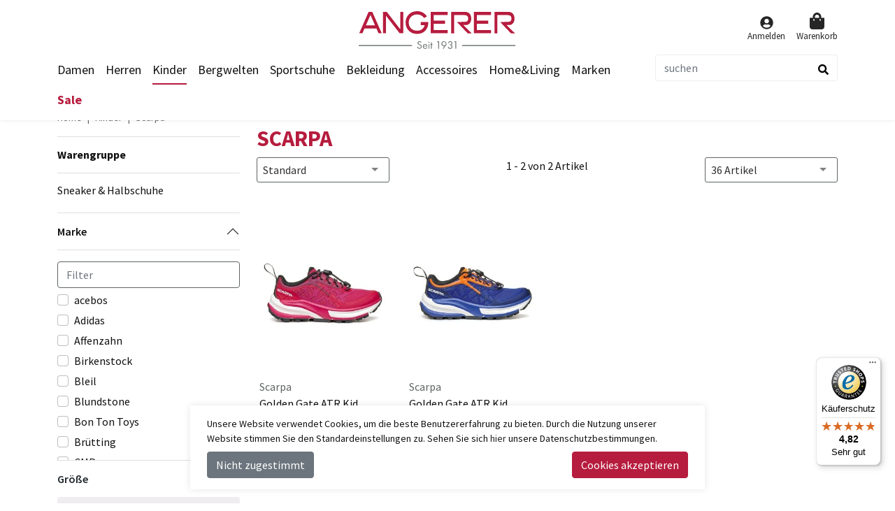

--- FILE ---
content_type: text/html; charset=utf-8
request_url: https://shop.schuhhaus-angerer.de/kinder/scarpa
body_size: 12937
content:
 
<!DOCTYPE html><html dir="ltr" lang="de"><head><meta charset="utf-8" /><meta http-equiv="x-ua-compatible" content="ie=edge"><meta name="viewport" content="width=device-width, initial-scale=1, shrink-to-fit=no"><!-- deze tags moten als eerste komen, NIKS tusen of boven plaatsen --><title>Scarpa  | Schuhhaus Angerer</title><meta name="description" content="Scarpa " /><meta property="og:locale" content="de_DE" /><meta property="og:title" content="Scarpa  | Schuhhaus Angerer" /><meta property="og:description" content="Scarpa " /><meta property="og:type" content="article" /><meta property="og:url" content="https://shop.schuhhaus-angerer.de/kinder/scarpa" /><meta property="og:image" content="" /><meta name="apple-mobile-web-app-capable" content="yes" /><meta name="apple-mobile-web-app-status-bar-style" content="black" /><meta name="apple-mobile-web-app-title" content="Scarpa  | Schuhhaus Angerer" /><!-- Google Tag Manager --><script>(function(w,d,s,l,i){w[l]=w[l]||[];w[l].push({'gtm.start':
                        new Date().getTime(),event:'gtm.js'});var f=d.getElementsByTagName(s)[0],
                        j=d.createElement(s),dl=l!='dataLayer'?'&l='+l:'';j.async=true;j.src=
                        'https://www.googletagmanager.com/gtm.js?id='+i+dl;f.parentNode.insertBefore(j,f);
                        })(window,document,'script','dataLayer','GTM-PDNNGTM');
                    </script><!-- End Google Tag Manager --><link rel="canonical" href="https://shop.schuhhaus-angerer.de/kinder/scarpa" /><link rel="apple-touch-icon" sizes="180x180" href="//shop.schuhhaus-angerer.de/webshop/html/angerer/apple-touch-icon.png"><link rel="icon" type="image/png" sizes="32x32" href="//shop.schuhhaus-angerer.de/webshop/html/angerer/favicon-32x32.png"><link rel="icon" type="image/png" sizes="16x16" href="//shop.schuhhaus-angerer.de/webshop/html/angerer/favicon-16x16.png"><link rel="manifest" href="//shop.schuhhaus-angerer.de/webshop/html/angerer/site.webmanifest"><meta name="msapplication-TileColor" content="#da532c"><meta name="theme-color" content="#ffffff"><link rel="preconnect" href="https://fonts.gstatic.com"><link href="https://fonts.googleapis.com/css2?family=Source+Sans+Pro:wght@300;400;600;700&display=swap" rel="stylesheet"><!-- STYLESHEETS worden ingeladen via minifyer groupConfig --><link media="screen" type="text/css" rel="stylesheet" href="/css/g/site.css?v=1.0.0" /><link media="screen" type="text/css" rel="stylesheet" href="/webshop/html/angerer/css/app.css?v=1.0.0" /><!-- Meta Pixel Code --><script>
 !function(f,b,e,v,n,t,s)
 {if(f.fbq)return;n=f.fbq=function(){n.callMethod?
 n.callMethod.apply(n,arguments):n.queue.push(arguments)};
 if(!f._fbq)f._fbq=n;n.push=n;n.loaded=!0;n.version='2.0';
 n.queue=[];t=b.createElement(e);t.async=!0;
 t.src=v;s=b.getElementsByTagName(e)[0];
 s.parentNode.insertBefore(t,s)}(window, document,'script',
 'https://connect.facebook.net/en_US/fbevents.js');
 fbq('init', '1580830939060733');
 fbq('track', 'PageView');
 </script><noscript><img height="1" width="1" style="display:none"
 src=https://www.facebook.com/tr?id=1580830939060733&ev=PageView&noscript=1
 /></noscript><!-- End Meta Pixel Code --><script>
 window.lazySizesConfig = window.lazySizesConfig || {};
 window.lazySizesConfig.init = false;
 window.lazySizesConfig.loadMode = 3;
 window.lazySizesConfig.throttleDelay = 100;
 async function testWebP(callback) {
 var webP = new Image();
 webP.onload = webP.onerror = function () {
 callback(webP.height === 1);
 };
 webP.src = '[data-uri]';
 };
 testWebP(function(support) {
 if (support) {
 window.lazySizesConfig.srcAttr = 'data-webp';
 if (typeof lazySizes !== 'undefined') {
 lazySizes.init();
 } else {
 window.lazySizesConfig.init = true;
 }
 } else {
 window.lazySizesConfig.srcAttr = 'data-src';
 if (typeof lazySizes !== 'undefined') {
 lazySizes.init();
 } else {
 window.lazySizesConfig.init = true;
 }
 }
 });
 </script><style>.async-hide { opacity: 0 !important} </style></head><body class="productoverzicht"><!-- Google Tag Manager --><noscript><iframe src="https://www.googletagmanager.com/ns.html?id=GTM-PDNNGTM" height="0" width="0" style="display:none;visibility:hidden"></iframe></noscript><!-- End Google Tag Manager --><nav id="mobileMenu" class="navmenu navmenu-default navmenu-fixed-left offcanvas" role="navigation"><div class="header"><div class="row"><div class="col-9 ps-3 pt-2 pe-3 pb-2"><img src="https://shop.schuhhaus-angerer.de/webshop/html/angerer/images/angerer-logo.svg" alt=""></div><div class="col-3 ps-3 pt-2 pe-3 pb-2 text-end"><button type="button" class="btn-close me-1" aria-label="Close" data-toggle="offcanvas" data-target="#mobileMenu"></button></div></div></div><div class="menu-wrapper"><div class="drilldown"><div class="drilldown-container"><ul class="drilldown-root"><li class=""><a href="/damen" class="" title="Damen"><span>Damen</span><i class="bi bi-chevron-right"></i></a></li><li class=""><a href="/herren" class="" title="Herren"><span>Herren</span><i class="bi bi-chevron-right"></i></a></li><li class=""><a href="/kinder" class="selected" title="Kinder"><span>Kinder</span><i class="bi bi-chevron-right"></i></a></li><li class=""><a href="/bergwelten" class="" title="Bergwelten"><span>Bergwelten</span><i class="bi bi-chevron-right"></i></a></li><li class=""><a href="/sportschuhe" class="" title="Sportschuhe"><span>Sportschuhe</span><i class="bi bi-chevron-right"></i></a></li><li class=""><a href="/bekleidung" class="" title="Bekleidung"><span>Bekleidung</span><i class="bi bi-chevron-right"></i></a></li><li class=""><a href="/accessoires" class="" title="Accessoires"><span>Accessoires</span><i class="bi bi-chevron-right"></i></a></li><li class=""><a href="/homeliving" class="" title="Home&Living"><span>Home&Living</span><i class="bi bi-chevron-right"></i></a></li><li class="" ><a href="/marken" class="link "><span>Marken</span><i class="bi bi-chevron-right"></i></a></li><li class="sale-item" ><a href="/sale" class="link"><span>Sale</span><i class="bi bi-chevron-right"></i></a></li><!-- REPLACEBEGIN headermijnaccountmobile --><replace name="headermijnaccountmobile"><li class=""><a class="link" href="/anmelden"><svg xmlns="http://www.w3.org/2000/svg" width="19" height="19" fill="currentColor" class="bi bi-person-circle"
 viewBox="0 0 496 512"><path d="M248 8C111 8 0 119 0 256s111 248 248 248 248-111 248-248S385 8 248 8zm0 96c48.6 0 88 39.4 88 88s-39.4 88-88 88-88-39.4-88-88 39.4-88 88-88zm0 344c-58.7 0-111.3-26.6-146.5-68.2 18.8-35.4 55.6-59.8 98.5-59.8 2.4 0 4.8.4 7.1 1.1 13 4.2 26.6 6.9 40.9 6.9 14.3 0 28-2.7 40.9-6.9 2.3-.7 4.7-1.1 7.1-1.1 42.9 0 79.7 24.4 98.5 59.8C359.3 421.4 306.7 448 248 448z"/></svg>
 Anmelden<i class="bi bi-chevron-right"></i></a></li><!-- REPLACEEINDE headermijnaccountmobile --></replace></ul></div></div></div></nav><nav id="shoppingCartSmall" class="navmenu navmenu-default navmenu-fixed-right offcanvas"><div class="header"><div class="row"><div class="col-10 head">
 Warenkorb
 </div><div class="col-2 text-end"><button type="button" class="btn-close" aria-label="Close" data-toggle="offcanvas" data-target="#shoppingCartSmall"></button></div></div></div><!-- REPLACEBEGIN winkelmandjeoffcanvas --><replace name="winkelmandjeoffcanvas"><ul class="list-group list-group-flush" id="products-bag"><li class="no-products list-group-item">
 Keine Produkte im Warenkorb
 <br><br><a class="to-checkout btn btn-secondary expanded" href="/warenkorb.html">Zum Warenkorb</a></li></ul><!-- REPLACEEINDE winkelmandjeoffcanvas --></replace></nav><header id="header" class="fixed-top"><div class="container"><div class="row pt-2 pb-2"><div class="col-3 d-block d-lg-none pt-3"><button class="hamburger btn d-inline d-lg-none" type="button" id="toggleMobile" data-toggle="offcanvas" data-target="#mobileMenu"><div class="hamburger-box"></div></button></div><div class="offset-lg-3 col-6 logo-container text-center pb-2 pt-2"><a id="logo" title="Schuhhaus Angerer | Das Schuhgeschäft in Berchtesgaden" href="/" class="columns"><img src="https://shop.schuhhaus-angerer.de/webshop/html/angerer/images/angerer-logo.svg" alt=""></a></div><div class="col-3 col-md-3 text-end top-icons pt-3 pt-md-2"><a href="#" class="link search-icon d-inline d-lg-none me-3" onclick="Header.toggleSearchWrapper(event);"><svg xmlns="http://www.w3.org/2000/svg" width="20" height="20" fill="currentColor" class="bi bi-search" viewBox="0 0 512 512"><path d="M505 442.7L405.3 343c-4.5-4.5-10.6-7-17-7H372c27.6-35.3 44-79.7 44-128C416 93.1 322.9 0 208 0S0 93.1 0 208s93.1 208 208 208c48.3 0 92.7-16.4 128-44v16.3c0 6.4 2.5 12.5 7 17l99.7 99.7c9.4 9.4 24.6 9.4 33.9 0l28.3-28.3c9.4-9.4 9.4-24.6.1-34zM208 336c-70.7 0-128-57.2-128-128 0-70.7 57.2-128 128-128 70.7 0 128 57.2 128 128 0 70.7-57.2 128-128 128z"/></svg></a><!-- REPLACEBEGIN headermijnaccount --><replace name="headermijnaccount"><a class="myaccount link d-none d-md-inline-block pe-3 pt-2 pt-lg-0" href="/anmelden" title="Anmelden"><svg xmlns="http://www.w3.org/2000/svg" width="19" height="19" fill="currentColor" class="bi bi-person-circle"
 viewBox="0 0 496 512"><path d="M248 8C111 8 0 119 0 256s111 248 248 248 248-111 248-248S385 8 248 8zm0 96c48.6 0 88 39.4 88 88s-39.4 88-88 88-88-39.4-88-88 39.4-88 88-88zm0 344c-58.7 0-111.3-26.6-146.5-68.2 18.8-35.4 55.6-59.8 98.5-59.8 2.4 0 4.8.4 7.1 1.1 13 4.2 26.6 6.9 40.9 6.9 14.3 0 28-2.7 40.9-6.9 2.3-.7 4.7-1.1 7.1-1.1 42.9 0 79.7 24.4 98.5 59.8C359.3 421.4 306.7 448 248 448z"/></svg><div class="icon-label d-none d-lg-block">
 Anmelden
 </div></a><!-- REPLACEEINDE headermijnaccount --></replace><!-- <a href="#" class="link d-none d-md-inline-block"><svg xmlns="http://www.w3.org/2000/svg" width="14" height="20" fill="currentColor" viewBox="0 0 384 512"><path d="M202.021 0C122.202 0 70.503 32.703 29.914 91.026c-7.363 10.58-5.093 25.086 5.178 32.874l43.138 32.709c10.373 7.865 25.132 6.026 33.253-4.148 25.049-31.381 43.63-49.449 82.757-49.449 30.764 0 68.816 19.799 68.816 49.631 0 22.552-18.617 34.134-48.993 51.164-35.423 19.86-82.299 44.576-82.299 106.405V320c0 13.255 10.745 24 24 24h72.471c13.255 0 24-10.745 24-24v-5.773c0-42.86 125.268-44.645 125.268-160.627C377.504 66.256 286.902 0 202.021 0zM192 373.459c-38.196 0-69.271 31.075-69.271 69.271 0 38.195 31.075 69.27 69.271 69.27s69.271-31.075 69.271-69.271-31.075-69.27-69.271-69.27z"/></svg><div class="icon-label d-none d-lg-block">
 Unterstützung
 </div></a> --><span id="jq-shoppingbag"><!-- REPLACEBEGIN winkelmandjeklein --><replace name="winkelmandjeklein"><a href="javascript:void(0);" title="0 Produkte voor &euro; 0,00 euro" class="link" data-toggle="offcanvas" data-target="#shoppingCartSmall"><svg xmlns="http://www.w3.org/2000/svg" width="21" height="24" fill="currentColor" class="bi bi-bag"
 viewBox="0 0 448 512"><path fill-rule="evenodd"
 d="M352 160v-32C352 57.42 294.579 0 224 0 153.42 0 96 57.42 96 128v32H0v272c0 44.183 35.817 80 80 80h288c44.183 0 80-35.817 80-80V160h-96zm-192-32c0-35.29 28.71-64 64-64s64 28.71 64 64v32H160v-32zm160 120c-13.255 0-24-10.745-24-24s10.745-24 24-24 24 10.745 24 24-10.745 24-24 24zm-192 0c-13.255 0-24-10.745-24-24s10.745-24 24-24 24 10.745 24 24-10.745 24-24 24z"/></svg><span class="icon-label d-none d-lg-block">Warenkorb</span></a><!-- REPLACEEINDE winkelmandjeklein --></replace></span></div><div class="col-9 d-none d-lg-block"><nav class="nav" id="main_menu"><a href="/damen" class=" nav-link pl-1" title="Damen"><span>Damen</span></a><a href="/herren" class=" nav-link pl-1" title="Herren"><span>Herren</span></a><a href="/kinder" class="selected nav-link pl-1" title="Kinder"><span>Kinder</span></a><a href="/bergwelten" class=" nav-link pl-1" title="Bergwelten"><span>Bergwelten</span></a><a href="/sportschuhe" class=" nav-link pl-1" title="Sportschuhe"><span>Sportschuhe</span></a><a href="/bekleidung" class=" nav-link pl-1" title="Bekleidung"><span>Bekleidung</span></a><a href="/accessoires" class=" nav-link pl-1" title="Accessoires"><span>Accessoires</span></a><a href="/homeliving" class=" nav-link pl-1" title="Home&Living"><span>Home&Living</span></a><!--
  <a href="/neu" class="link  nav-link">Neu</a>
  --><a href="/marken" class="link  nav-link">Marken</a><a href="/sale" class="link nav-link sale">Sale</a></nav></div><div class="col-3 top-icons"><form id="jq-search" class="d-none d-lg-inline-block w-100" method="GET" action="/suche/">
                                    <div id="CSRFGuard_379647609" class="CSRF">
<input type="hidden" name="CSRFName" value="CSRFGuard_379647609" />
<input type="hidden" name="CSRFToken" value="059d8ecf7f7b29243edc3b784a4d95e365ea0f8fb4ed9d02f27ad359a2a7d9cc68b4df7d7360f46bd6191db96b45767de671136c0ad2386063c0ce9129564465" /></div><div class="input-group"><input class="form-control" id="search" name="search" type="text" placeholder="suchen" value="" autocomplete="off"><div class="input-group-button"><button name="submit" class="btn btn-primary" value="" type="submit"><img data-src="/webshop/html/angerer/images/search.svg" class="lazyload" alt=""></button></div></div></form></div></div></div><div id="mobile_search"><div class="container"><div class="row"><div class="col-12"><form id="jq-search-mobile" class="" method="GET" action="/suche/">
                                    <div id="CSRFGuard_744058852" class="CSRF">
<input type="hidden" name="CSRFName" value="CSRFGuard_744058852" />
<input type="hidden" name="CSRFToken" value="0d8464aecad235417e2a33ebd88c02139f5fc811b7d2f3ca733719bc48c7e5de2fa1be4939d5a913f7723b1ea7aefc0dc650bb394e07b1e585632c95cd11afda" /></div><div class="input-group mb-3"><input type="search" name="search" class="form-control" placeholder="suchen" aria-label="suchen" aria-describedby="zoeken_addon"><button class="btn btn-primary" type="button" id="zoeken_addon">suchen</button></div></form></div></div></div></div></header><div id="main-content"><!-- LET OP: deze template bevat media afhankelijke onderdelen --><!-- PRODUCT OVERZICHT 2 2 artikelen gevonden --><!--<div id="NumberOfItems" style="display:none">2</div>--><div id="product-overview" class="container"><div class="row"><div class="col-12"><nav aria-label="Je bent hier:" role="navigation" class="d-none d-sm-block mt-2"><ol class="breadcrumb" itemscope itemtype="http://schema.org/BreadcrumbList"><li class="breadcrumb-item" itemprop="itemListElement" itemscope itemtype="http://schema.org/ListItem"><a href="/" title="Zurück zur Homepage" itemprop="item">
 Home
 <meta itemprop="name" content="Home" /><meta itemprop="position" content="1" /></a></li><li class="breadcrumb-item" itemprop="itemListElement" itemscope itemtype="http://schema.org/ListItem"><a title="" itemprop="item" href="/kinder">
 Kinder
 <meta itemprop="name" content="Kinder" /><meta itemprop="position" content="2" /></a></li><li class="breadcrumb-item" itemprop="itemListElement" itemscope itemtype="http://schema.org/ListItem"><a title="" itemprop="item" href="/kinder/scarpa">
 Scarpa
 <meta itemprop="name" content="Scarpa" /><meta itemprop="position" content="3" /></a></li></ol></nav></div></div><div class="row"><div class="col-3 d-none d-lg-block d-xl-block"><div id="jq-filter-links"><!-- PRODUCT OVERZICHT SUB-MENU (SEO LINKS) --><!-- --><form class="pb-3">
                                    <div id="CSRFGuard_1205450814" class="CSRF">
<input type="hidden" name="CSRFName" value="CSRFGuard_1205450814" />
<input type="hidden" name="CSRFToken" value="4527d6d1f68471077e212d98dfbcb2e29159d8f1909657503ec1bf0de82b855f2fa1f08744c0514cd3d17a086b59fa409eaecc08e6e023d7a8f50c1c11d526e8" /></div><fieldset id="model" class="active "><div class="pt-3"><h2>Warengruppe</h2></div><div id="model_content" class="filter-content nav flex-column"><a class="nav-link ps-0  " href="/kinder/sneaker-und-halbschuhe/scarpa" title="Sneaker & Halbschuhe">
 Sneaker & Halbschuhe
 </a></div></fieldset></form></div><div id="jq-filter"><form class="product-filter">
                                    <div id="CSRFGuard_780235316" class="CSRF">
<input type="hidden" name="CSRFName" value="CSRFGuard_780235316" />
<input type="hidden" name="CSRFToken" value="6541f41c9e924f70a8b7af8a1ebdfdbf6023e38ba87b866203bffea8ae75241a1eae6cce7864e36bba5c7e80f54a1f451d0822aef997ce2adc7e007969704315" /></div><div class="accordion accordion-flush" id="accordionFilters"><div id="doelgroep" class="accordion-item   fieldset1   d-none"><h2 class="accordion-header" id="heading_doelgroep"><button class="accordion-button collapsed" type="button" data-bs-toggle="collapse" data-bs-target="#collapse_doelgroep" aria-expanded="false" aria-controls="collapse_doelgroep">
 Zielgruppe
 </button></h2><div id="collapse_doelgroep" class="accordion-collapse collapsed collapse" aria-labelledby="heading_doelgroep"><div class="accordion-body   ps"><input type="text" class="filter-filters form-control" placeholder="Filter" oninput="Filters.filterValue(this);"><span class="nav-link d-none"><input title="Kinder" class="filter-item" type="checkbox" name="doelgroep_3" id="doelgroep_3" value="3" checked/></span><a href="/kinder/scarpa" class="nav-link ps-0 filter-item" title="Kinder">Kinder</a><a href="/bergwelten/scarpa" class="nav-link ps-0 filter-item" title="Bergwelten">Bergwelten</a></div></div></div><div id="model" class="fieldset2 d-none"></div><div id="merk" class="accordion-item  keep-open "><h2 class="accordion-header" id="heading_merk"><button class="accordion-button collapsed" type="button" data-bs-toggle="collapse" data-bs-target="#collapse_merk" aria-expanded="false" aria-controls="collapse_merk">
 Marke
 </button></h2><div id="collapse_merk" class="accordion-collapse collapsed collapse" aria-labelledby="heading_merk" data-bs-parent="#accordionFilters"><div class="accordion-body"><input type="text" class="filter-filters form-control" placeholder="Filter" oninput="Filters.filterValue(this);"><span class="form-check"><input title="acebos" class="filter-item form-check-input" type="checkbox" onchange="ProductOverzicht.updatePageOverView(this);" name="merk_26355" id="merk_26355" value="26355" /><label class="  form-check-label" for="merk_26355" title="acebos">
  acebos
 </label></span><span class="form-check"><input title="Adidas" class="filter-item form-check-input" type="checkbox" onchange="ProductOverzicht.updatePageOverView(this);" name="merk_14" id="merk_14" value="14" /><label class="  form-check-label" for="merk_14" title="Adidas">
  Adidas
 </label></span><span class="form-check"><input title="Affenzahn" class="filter-item form-check-input" type="checkbox" onchange="ProductOverzicht.updatePageOverView(this);" name="merk_5479" id="merk_5479" value="5479" /><label class="  form-check-label" for="merk_5479" title="Affenzahn">
  Affenzahn
 </label></span><span class="form-check"><input title="Birkenstock" class="filter-item form-check-input" type="checkbox" onchange="ProductOverzicht.updatePageOverView(this);" name="merk_9" id="merk_9" value="9" /><label class="  form-check-label" for="merk_9" title="Birkenstock">
  Birkenstock
 </label></span><span class="form-check"><input title="Bleil" class="filter-item form-check-input" type="checkbox" onchange="ProductOverzicht.updatePageOverView(this);" name="merk_6042" id="merk_6042" value="6042" /><label class="  form-check-label" for="merk_6042" title="Bleil">
  Bleil
 </label></span><span class="form-check"><input title="Blundstone" class="filter-item form-check-input" type="checkbox" onchange="ProductOverzicht.updatePageOverView(this);" name="merk_36" id="merk_36" value="36" /><label class="  form-check-label" for="merk_36" title="Blundstone">
  Blundstone
 </label></span><span class="form-check"><input title="Bon Ton Toys" class="filter-item form-check-input" type="checkbox" onchange="ProductOverzicht.updatePageOverView(this);" name="merk_23989" id="merk_23989" value="23989" /><label class="  form-check-label" for="merk_23989" title="Bon Ton Toys">
  Bon Ton Toys
 </label></span><span class="form-check"><input title="Brütting" class="filter-item form-check-input" type="checkbox" onchange="ProductOverzicht.updatePageOverView(this);" name="merk_13755" id="merk_13755" value="13755" /><label class="  form-check-label" for="merk_13755" title="Brütting">
  Brütting
 </label></span><span class="form-check"><input title="CMP" class="filter-item form-check-input" type="checkbox" onchange="ProductOverzicht.updatePageOverView(this);" name="merk_26192" id="merk_26192" value="26192" /><label class="  form-check-label" for="merk_26192" title="CMP">
  CMP
 </label></span><span class="form-check"><input title="Collégien" class="filter-item form-check-input" type="checkbox" onchange="ProductOverzicht.updatePageOverView(this);" name="merk_7060" id="merk_7060" value="7060" /><label class="  form-check-label" for="merk_7060" title="Collégien">
  Collégien
 </label></span><span class="form-check"><input title="Crocs" class="filter-item form-check-input" type="checkbox" onchange="ProductOverzicht.updatePageOverView(this);" name="merk_6882" id="merk_6882" value="6882" /><label class="  form-check-label" for="merk_6882" title="Crocs">
  Crocs
 </label></span><span class="form-check"><input title="Dianetti" class="filter-item form-check-input" type="checkbox" onchange="ProductOverzicht.updatePageOverView(this);" name="merk_11212" id="merk_11212" value="11212" /><label class="  form-check-label" for="merk_11212" title="Dianetti">
  Dianetti
 </label></span><span class="form-check"><input title="Dr.Martens" class="filter-item form-check-input" type="checkbox" onchange="ProductOverzicht.updatePageOverView(this);" name="merk_50" id="merk_50" value="50" /><label class="  form-check-label" for="merk_50" title="Dr.Martens">
  Dr.Martens
 </label></span><span class="form-check"><input title="Ecco" class="filter-item form-check-input" type="checkbox" onchange="ProductOverzicht.updatePageOverView(this);" name="merk_30" id="merk_30" value="30" /><label class="  form-check-label" for="merk_30" title="Ecco">
  Ecco
 </label></span><span class="form-check"><input title="Fellhof" class="filter-item form-check-input" type="checkbox" onchange="ProductOverzicht.updatePageOverView(this);" name="merk_5892" id="merk_5892" value="5892" /><label class="  form-check-label" for="merk_5892" title="Fellhof">
  Fellhof
 </label></span><span class="form-check"><input title="Geka" class="filter-item form-check-input" type="checkbox" onchange="ProductOverzicht.updatePageOverView(this);" name="merk_176" id="merk_176" value="176" /><label class="  form-check-label" for="merk_176" title="Geka">
  Geka
 </label></span><span class="form-check"><input title="Giesswein" class="filter-item form-check-input" type="checkbox" onchange="ProductOverzicht.updatePageOverView(this);" name="merk_28" id="merk_28" value="28" /><label class="  form-check-label" for="merk_28" title="Giesswein">
  Giesswein
 </label></span><span class="form-check"><input title="kamik" class="filter-item form-check-input" type="checkbox" onchange="ProductOverzicht.updatePageOverView(this);" name="merk_20" id="merk_20" value="20" /><label class="  form-check-label" for="merk_20" title="kamik">
  kamik
 </label></span><span class="form-check"><input title="LA Sportiva" class="filter-item form-check-input" type="checkbox" onchange="ProductOverzicht.updatePageOverView(this);" name="merk_56" id="merk_56" value="56" /><label class="  form-check-label" for="merk_56" title="LA Sportiva">
  LA Sportiva
 </label></span><span class="form-check"><input title="Legero" class="filter-item form-check-input" type="checkbox" onchange="ProductOverzicht.updatePageOverView(this);" name="merk_23" id="merk_23" value="23" /><label class="  form-check-label" for="merk_23" title="Legero">
  Legero
 </label></span><span class="form-check"><input title="LIL&ME" class="filter-item form-check-input" type="checkbox" onchange="ProductOverzicht.updatePageOverView(this);" name="merk_20060" id="merk_20060" value="20060" /><label class="  form-check-label" for="merk_20060" title="LIL&ME">
  LIL&ME
 </label></span><span class="form-check"><input title="Lowa" class="filter-item form-check-input" type="checkbox" onchange="ProductOverzicht.updatePageOverView(this);" name="merk_6" id="merk_6" value="6" /><label class="  form-check-label" for="merk_6" title="Lowa">
  Lowa
 </label></span><span class="form-check"><input title="Mei Schua!" class="filter-item form-check-input" type="checkbox" onchange="ProductOverzicht.updatePageOverView(this);" name="merk_24774" id="merk_24774" value="24774" /><label class="  form-check-label" for="merk_24774" title="Mei Schua!">
  Mei Schua!
 </label></span><span class="form-check"><input title="Meindl" class="filter-item form-check-input" type="checkbox" onchange="ProductOverzicht.updatePageOverView(this);" name="merk_1" id="merk_1" value="1" /><label class="  form-check-label" for="merk_1" title="Meindl">
  Meindl
 </label></span><span class="form-check"><input title="Mushie" class="filter-item form-check-input" type="checkbox" onchange="ProductOverzicht.updatePageOverView(this);" name="merk_23915" id="merk_23915" value="23915" /><label class="  form-check-label" for="merk_23915" title="Mushie">
  Mushie
 </label></span><span class="form-check"><input title="Naturino" class="filter-item form-check-input" type="checkbox" onchange="ProductOverzicht.updatePageOverView(this);" name="merk_23904" id="merk_23904" value="23904" /><label class="  form-check-label" for="merk_23904" title="Naturino">
  Naturino
 </label></span><span class="form-check"><input title="Nike" class="filter-item form-check-input" type="checkbox" onchange="ProductOverzicht.updatePageOverView(this);" name="merk_19" id="merk_19" value="19" /><label class="  form-check-label" for="merk_19" title="Nike">
  Nike
 </label></span><span class="form-check"><input title="Olang" class="filter-item form-check-input" type="checkbox" onchange="ProductOverzicht.updatePageOverView(this);" name="merk_3683" id="merk_3683" value="3683" /><label class="  form-check-label" for="merk_3683" title="Olang">
  Olang
 </label></span><span class="form-check"><input title="On Running" class="filter-item form-check-input" type="checkbox" onchange="ProductOverzicht.updatePageOverView(this);" name="merk_7" id="merk_7" value="7" /><label class="  form-check-label" for="merk_7" title="On Running">
  On Running
 </label></span><span class="form-check"><input title="Orangenkinder" class="filter-item form-check-input" type="checkbox" onchange="ProductOverzicht.updatePageOverView(this);" name="merk_7168" id="merk_7168" value="7168" /><label class="  form-check-label" for="merk_7168" title="Orangenkinder">
  Orangenkinder
 </label></span><span class="form-check"><input title="Plakolm" class="filter-item form-check-input" type="checkbox" onchange="ProductOverzicht.updatePageOverView(this);" name="merk_6937" id="merk_6937" value="6937" /><label class="  form-check-label" for="merk_6937" title="Plakolm">
  Plakolm
 </label></span><span class="form-check"><input title="Pom Pom" class="filter-item form-check-input" type="checkbox" onchange="ProductOverzicht.updatePageOverView(this);" name="merk_24048" id="merk_24048" value="24048" /><label class="  form-check-label" for="merk_24048" title="Pom Pom">
  Pom Pom
 </label></span><span class="form-check"><input title="Primigi" class="filter-item form-check-input" type="checkbox" onchange="ProductOverzicht.updatePageOverView(this);" name="merk_12" id="merk_12" value="12" /><label class="  form-check-label" for="merk_12" title="Primigi">
  Primigi
 </label></span><span class="form-check"><input title="Puma" class="filter-item form-check-input" type="checkbox" onchange="ProductOverzicht.updatePageOverView(this);" name="merk_60" id="merk_60" value="60" /><label class="  form-check-label" for="merk_60" title="Puma">
  Puma
 </label></span><span class="form-check"><input title="Rain" class="filter-item form-check-input" type="checkbox" onchange="ProductOverzicht.updatePageOverView(this);" name="merk_24069" id="merk_24069" value="24069" /><label class="  form-check-label" for="merk_24069" title="Rain">
  Rain
 </label></span><span class="form-check"><input title="Richter" class="filter-item form-check-input" type="checkbox" onchange="ProductOverzicht.updatePageOverView(this);" name="merk_3028" id="merk_3028" value="3028" /><label class="  form-check-label" for="merk_3028" title="Richter">
  Richter
 </label></span><span class="form-check"><input title="Ricosta" class="filter-item form-check-input" type="checkbox" onchange="ProductOverzicht.updatePageOverView(this);" name="merk_11" id="merk_11" value="11" /><label class="  form-check-label" for="merk_11" title="Ricosta">
  Ricosta
 </label></span><span class="form-check"><input title="Rider" class="filter-item form-check-input" type="checkbox" onchange="ProductOverzicht.updatePageOverView(this);" name="merk_8595" id="merk_8595" value="8595" /><label class="  form-check-label" for="merk_8595" title="Rider">
  Rider
 </label></span><span class="form-check"><input title="Salomon" class="filter-item form-check-input" type="checkbox" onchange="ProductOverzicht.updatePageOverView(this);" name="merk_52" id="merk_52" value="52" /><label class="  form-check-label" for="merk_52" title="Salomon">
  Salomon
 </label></span><span class="form-check"><input title="Scarpa" class="filter-item form-check-input" type="checkbox" onchange="ProductOverzicht.updatePageOverView(this);" name="merk_51" id="merk_51" value="51" checked/><label class=" selected form-check-label" for="merk_51" title="Scarpa">
  Scarpa
 </label></span><span class="form-check"><input title="SHOESME" class="filter-item form-check-input" type="checkbox" onchange="ProductOverzicht.updatePageOverView(this);" name="merk_26054" id="merk_26054" value="26054" /><label class="  form-check-label" for="merk_26054" title="SHOESME">
  SHOESME
 </label></span><span class="form-check"><input title="Skechers" class="filter-item form-check-input" type="checkbox" onchange="ProductOverzicht.updatePageOverView(this);" name="merk_53" id="merk_53" value="53" /><label class="  form-check-label" for="merk_53" title="Skechers">
  Skechers
 </label></span><span class="form-check"><input title="Sorel" class="filter-item form-check-input" type="checkbox" onchange="ProductOverzicht.updatePageOverView(this);" name="merk_2619" id="merk_2619" value="2619" /><label class="  form-check-label" for="merk_2619" title="Sorel">
  Sorel
 </label></span><span class="form-check"><input title="Superfit" class="filter-item form-check-input" type="checkbox" onchange="ProductOverzicht.updatePageOverView(this);" name="merk_930" id="merk_930" value="930" /><label class="  form-check-label" for="merk_930" title="Superfit">
  Superfit
 </label></span><span class="form-check"><input title="Timberland" class="filter-item form-check-input" type="checkbox" onchange="ProductOverzicht.updatePageOverView(this);" name="merk_2594" id="merk_2594" value="2594" /><label class="  form-check-label" for="merk_2594" title="Timberland">
  Timberland
 </label></span><span class="form-check"><input title="Ugg" class="filter-item form-check-input" type="checkbox" onchange="ProductOverzicht.updatePageOverView(this);" name="merk_49" id="merk_49" value="49" /><label class="  form-check-label" for="merk_49" title="Ugg">
  Ugg
 </label></span><span class="form-check"><input title="Vans" class="filter-item form-check-input" type="checkbox" onchange="ProductOverzicht.updatePageOverView(this);" name="merk_17" id="merk_17" value="17" /><label class="  form-check-label" for="merk_17" title="Vans">
  Vans
 </label></span><span class="form-check"><input title="Viking" class="filter-item form-check-input" type="checkbox" onchange="ProductOverzicht.updatePageOverView(this);" name="merk_170" id="merk_170" value="170" /><label class="  form-check-label" for="merk_170" title="Viking">
  Viking
 </label></span></div></div></div><div id="matengroep" class="accordion-item   "><h2 class="accordion-header" id="heading_matengroep"><button class="accordion-button collapsed" type="button" data-bs-toggle="collapse" data-bs-target="#collapse_matengroep" aria-expanded="false" aria-controls="collapse_matengroep">
 Größe
 </button></h2><div id="collapse_matengroep" class="accordion-collapse collapsed collapse" aria-labelledby="heading_matengroep" data-bs-parent="#accordionFilters"><div class="accordion-body"><span class="form-check"><input title="EUR35 / UK2½" class="filter-item form-check-input" type="checkbox" onchange="ProductOverzicht.updatePageOverView(this);" name="matengroep_11" id="matengroep_11" value="11" /><label class="  form-check-label" for="matengroep_11" title="EUR35 / UK2½">
  EUR35 / UK2½
 </label></span><span class="form-check"><input title="EUR37 / UK4" class="filter-item form-check-input" type="checkbox" onchange="ProductOverzicht.updatePageOverView(this);" name="matengroep_14" id="matengroep_14" value="14" /><label class="  form-check-label" for="matengroep_14" title="EUR37 / UK4">
  EUR37 / UK4
 </label></span><span class="form-check"><input title="EUR38 / UK5" class="filter-item form-check-input" type="checkbox" onchange="ProductOverzicht.updatePageOverView(this);" name="matengroep_16" id="matengroep_16" value="16" /><label class="  form-check-label" for="matengroep_16" title="EUR38 / UK5">
  EUR38 / UK5
 </label></span><span class="form-check"><input title="34" class="filter-item form-check-input" type="checkbox" onchange="ProductOverzicht.updatePageOverView(this);" name="matengroep_41" id="matengroep_41" value="41" /><label class="  form-check-label" for="matengroep_41" title="34">
  34
 </label></span></div></div></div></div></form></div><div id="jq-active-filters"><span class="active-filters-title">Gefiltert nach:</span><ul class="active-filters-list list-unstyled"><li class="filter-active label">Scarpa</li></ul><a href="/kinder/" class="erase-active-filters"><i class="fa fa-close"></i><span> Auswahl löschen</span></a></div></div><div class="col-lg-9"><div id="top-lead"><div class="row"><div class="col-12"><h1>Scarpa </h1></div></div><div class="row mb-3"><div class="d-block d-md-none order-xs-1 order-1 order-md-1 col-4"><button id="show_mobile_filter" class="btn expanded hollow btn-secondary" data-toggle="offcanvas" data-target="#mobileFiter"><svg width="1em" height="1em" viewBox="0 0 16 16" class="bi bi-sliders" fill="currentColor" xmlns="http://www.w3.org/2000/svg"><path fill-rule="evenodd" d="M11.5 2a1.5 1.5 0 1 0 0 3 1.5 1.5 0 0 0 0-3zM9.05 3a2.5 2.5 0 0 1 4.9 0H16v1h-2.05a2.5 2.5 0 0 1-4.9 0H0V3h9.05zM4.5 7a1.5 1.5 0 1 0 0 3 1.5 1.5 0 0 0 0-3zM2.05 8a2.5 2.5 0 0 1 4.9 0H16v1H6.95a2.5 2.5 0 0 1-4.9 0H0V8h2.05zm9.45 4a1.5 1.5 0 1 0 0 3 1.5 1.5 0 0 0 0-3zm-2.45 1a2.5 2.5 0 0 1 4.9 0H16v1h-2.05a2.5 2.5 0 0 1-4.9 0H0v-1h9.05z" /></svg>
 Filter
 </button></div><div class="col-6 col-md-3 order-xs-2 order-2 order-md-2 d-none d-md-block"><select name="sorteerop" class="" onchange="javascript:ProductOverzicht.sorteerFilter($(this).val());"><option value="sstandaard" title="Standard" selected>Standard</option><option value="snieuwste" title="Neu" >Neu</option><option value="sprijsop" title="Preis: Niedrigster Preis" >Niedrigster Preis</option><option value="sprijsaf" title="Preis: Höchster Preis" >Höchster Preis</option></select></div><div class="col-md-6 text-right text-md-center order-4 order-md-3 col-8"><span class="product-counter">1 - 2 von 2 Artikel</span></div><div class="col-6 col-md-3 text-right order-3 order-md-4 d-none d-md-block"><div id="view-total"><div class="full-width"><select class="selectpicker" id="maxrows" name="maxrows" onchange="javascript:ProductOverzicht.browserMeerFilter($(this).val());"><option disabled selected>Anzahl der Artikel pro Seite</option><option value="36" selected>36 Artikel</option><option value="60" >60 Artikel</option><option value="96" >96 Artikel</option></select></div></div></div><div class="col-sm-12 d-block d-lg-none order-5"><div class="filter-links-wrapper mt-2"><ul class="list-unstyled"><li class=""><a class="  btn btn-outline-secondary ms-2" href="/kinder/sneaker-und-halbschuhe/scarpa" title="Sneaker & Halbschuhe">
 Sneaker & Halbschuhe
 </a></li></ul></div></div></div></div><div class="product-overview"><div class="products"><script type="text/javascript">
 window.pototalrows = 2;
 window.pomaxrows = 36;
 window.porecnr = 0;
</script><div class="row"><a class="col-6 col-lg-3 col-md-4 product" href="/scarpa-30555-0364-sneaker-en-halbschuhe-kinder-4405300030" id="4405300030" title="Scarpa Golden Gate ATR Kid 30555-0364 red rose"><span class="img-wrap"><span class="labels"></span><!-- <div class="to-wishlist" data-ean="4405300030"></div> --><img class="lazyload" src="/webshop/html/angerer/images/pix.png" width="300" height="450" data-src="/pimages/cache/4405300030_1.crop-300-400.jpg" alt="Scarpa Golden Gate ATR Kid 30555-0364 red rose" title="Scarpa Golden Gate ATR Kid 30555-0364 red rose" /></span><span class="title">
 Scarpa
 </span><span class="desc">
 Golden Gate ATR Kid 30555-0364 red rose
  </span><span class="price"><span class="amount">&euro; 109,95</span></span></a><a class="col-6 col-lg-3 col-md-4 product" href="/scarpa-30555-353-sneaker-en-halbschuhe-kinder-4418300098" id="4418300098" title="Scarpa Golden Gate ATR Kid 30555-353 deep blue-orange fluo"><span class="img-wrap"><span class="labels"></span><!-- <div class="to-wishlist" data-ean="4418300098"></div> --><img class="lazyload" src="/webshop/html/angerer/images/pix.png" width="300" height="450" data-src="/pimages/cache/4418300098_1.crop-300-400.jpg" alt="Scarpa Golden Gate ATR Kid 30555-353 deep blue-orange fluo" title="Scarpa Golden Gate ATR Kid 30555-353 deep blue-orange fluo" /></span><span class="title">
 Scarpa
 </span><span class="desc">
 Golden Gate ATR Kid 30555-353 deep blue-orange fluo
  </span><span class="price"><span class="amount">&euro; 109,95</span></span></a></div></div></div><div class="text-center"></div><div class="bottom-lead"></div></div></div></div><nav id="mobileFiter" class="navmenu navmenu-default navmenu-fixed-left offcanvas" role="navigation"><div class="header"><div class="row"><div class="col-10 head">
 Filter:
 </div><div class="col-2 text-end"><button type="button" class="btn-close" aria-label="Close" data-toggle="offcanvas" data-target="#mobileFiter"></button></div></div></div><ul id="mobileFilterMenu"><li class="d-grid"><button class="filter-menu-item btn btn-link">
 Sortieren
 </button><div class="filter-panel unchanged" data-modus="single"><div class="panel-wrap"><div class="panel-head pt-3 pb-3 mb-0">
 Sortieren
 <button class="btn btn-link reset-options"><svg xmlns="http://www.w3.org/2000/svg" width="23" height="23" fill="currentColor" class="bi bi-arrow-counterclockwise"
 viewBox="0 0 16 16"><path fill-rule="evenodd" d="M8 3a5 5 0 1 1-4.546 2.914.5.5 0 0 0-.908-.417A6 6 0 1 0 8 2v1z" /><path d="M8 4.466V.534a.25.25 0 0 0-.41-.192L5.23 2.308a.25.25 0 0 0 0 .384l2.36 1.966A.25.25 0 0 0 8 4.466z" /></svg></button></div><ul><li class="d-grid"><button class="filter-button btn btn-link selected" data-action="ProductOverzicht.sorteerFilter('sstandaard');">
 Standard
 </button></li><li class="d-grid"><button class="filter-button btn btn-link " data-action="ProductOverzicht.sorteerFilter('snieuwste');">
 Neu
 </button></li><li class="d-grid"><button class="filter-button btn btn-link " data-action="ProductOverzicht.sorteerFilter('sprijsop');">
 Preis: Niedrigster Preis
 </button></li><li class="d-grid"><button class="filter-button btn btn-link " data-action="ProductOverzicht.sorteerFilter('sprijsaf');">
 Preis: Höchster Preis
 </button></li></ul><div class="panel-footer d-grid"><button class="btn btn-secondary back-button">
 Zurück
 </button><button class="btn btn-primary save-button" style="display: none;">
 speichern
 </button></div></div></div></li><li class="d-grid"><button id="mobile_merk" class="filter-menu-item btn btn-link">
 Marke
 </button><div class="filter-panel unchanged" data-modus="multiple"><div class="panel-wrap"><div class="panel-head pt-3 pb-3 mb-0">
 Marke
 <button class="btn btn-link reset-options"><svg xmlns="http://www.w3.org/2000/svg" width="23" height="23" fill="currentColor" class="bi bi-arrow-counterclockwise"
 viewBox="0 0 16 16"><path fill-rule="evenodd" d="M8 3a5 5 0 1 1-4.546 2.914.5.5 0 0 0-.908-.417A6 6 0 1 0 8 2v1z" /><path d="M8 4.466V.534a.25.25 0 0 0-.41-.192L5.23 2.308a.25.25 0 0 0 0 .384l2.36 1.966A.25.25 0 0 0 8 4.466z" /></svg></button></div><ul><li class="d-grid"><button class="filter-button checkbox-filter btn btn-link" data-checked="" data-org-filter="merk_26355" title="acebos">
 acebos
 </button></li><li class="d-grid"><button class="filter-button checkbox-filter btn btn-link" data-checked="" data-org-filter="merk_14" title="Adidas">
 Adidas
 </button></li><li class="d-grid"><button class="filter-button checkbox-filter btn btn-link" data-checked="" data-org-filter="merk_5479" title="Affenzahn">
 Affenzahn
 </button></li><li class="d-grid"><button class="filter-button checkbox-filter btn btn-link" data-checked="" data-org-filter="merk_9" title="Birkenstock">
 Birkenstock
 </button></li><li class="d-grid"><button class="filter-button checkbox-filter btn btn-link" data-checked="" data-org-filter="merk_6042" title="Bleil">
 Bleil
 </button></li><li class="d-grid"><button class="filter-button checkbox-filter btn btn-link" data-checked="" data-org-filter="merk_36" title="Blundstone">
 Blundstone
 </button></li><li class="d-grid"><button class="filter-button checkbox-filter btn btn-link" data-checked="" data-org-filter="merk_23989" title="Bon Ton Toys">
 Bon Ton Toys
 </button></li><li class="d-grid"><button class="filter-button checkbox-filter btn btn-link" data-checked="" data-org-filter="merk_13755" title="Brütting">
 Brütting
 </button></li><li class="d-grid"><button class="filter-button checkbox-filter btn btn-link" data-checked="" data-org-filter="merk_26192" title="CMP">
 CMP
 </button></li><li class="d-grid"><button class="filter-button checkbox-filter btn btn-link" data-checked="" data-org-filter="merk_7060" title="Collégien">
 Collégien
 </button></li><li class="d-grid"><button class="filter-button checkbox-filter btn btn-link" data-checked="" data-org-filter="merk_6882" title="Crocs">
 Crocs
 </button></li><li class="d-grid"><button class="filter-button checkbox-filter btn btn-link" data-checked="" data-org-filter="merk_11212" title="Dianetti">
 Dianetti
 </button></li><li class="d-grid"><button class="filter-button checkbox-filter btn btn-link" data-checked="" data-org-filter="merk_50" title="Dr.Martens">
 Dr.Martens
 </button></li><li class="d-grid"><button class="filter-button checkbox-filter btn btn-link" data-checked="" data-org-filter="merk_30" title="Ecco">
 Ecco
 </button></li><li class="d-grid"><button class="filter-button checkbox-filter btn btn-link" data-checked="" data-org-filter="merk_5892" title="Fellhof">
 Fellhof
 </button></li><li class="d-grid"><button class="filter-button checkbox-filter btn btn-link" data-checked="" data-org-filter="merk_176" title="Geka">
 Geka
 </button></li><li class="d-grid"><button class="filter-button checkbox-filter btn btn-link" data-checked="" data-org-filter="merk_28" title="Giesswein">
 Giesswein
 </button></li><li class="d-grid"><button class="filter-button checkbox-filter btn btn-link" data-checked="" data-org-filter="merk_20" title="kamik">
 kamik
 </button></li><li class="d-grid"><button class="filter-button checkbox-filter btn btn-link" data-checked="" data-org-filter="merk_56" title="LA Sportiva">
 LA Sportiva
 </button></li><li class="d-grid"><button class="filter-button checkbox-filter btn btn-link" data-checked="" data-org-filter="merk_23" title="Legero">
 Legero
 </button></li><li class="d-grid"><button class="filter-button checkbox-filter btn btn-link" data-checked="" data-org-filter="merk_20060" title="LIL&ME">
 LIL&ME
 </button></li><li class="d-grid"><button class="filter-button checkbox-filter btn btn-link" data-checked="" data-org-filter="merk_6" title="Lowa">
 Lowa
 </button></li><li class="d-grid"><button class="filter-button checkbox-filter btn btn-link" data-checked="" data-org-filter="merk_24774" title="Mei Schua!">
 Mei Schua!
 </button></li><li class="d-grid"><button class="filter-button checkbox-filter btn btn-link" data-checked="" data-org-filter="merk_1" title="Meindl">
 Meindl
 </button></li><li class="d-grid"><button class="filter-button checkbox-filter btn btn-link" data-checked="" data-org-filter="merk_23915" title="Mushie">
 Mushie
 </button></li><li class="d-grid"><button class="filter-button checkbox-filter btn btn-link" data-checked="" data-org-filter="merk_23904" title="Naturino">
 Naturino
 </button></li><li class="d-grid"><button class="filter-button checkbox-filter btn btn-link" data-checked="" data-org-filter="merk_19" title="Nike">
 Nike
 </button></li><li class="d-grid"><button class="filter-button checkbox-filter btn btn-link" data-checked="" data-org-filter="merk_3683" title="Olang">
 Olang
 </button></li><li class="d-grid"><button class="filter-button checkbox-filter btn btn-link" data-checked="" data-org-filter="merk_7" title="On Running">
 On Running
 </button></li><li class="d-grid"><button class="filter-button checkbox-filter btn btn-link" data-checked="" data-org-filter="merk_7168" title="Orangenkinder">
 Orangenkinder
 </button></li><li class="d-grid"><button class="filter-button checkbox-filter btn btn-link" data-checked="" data-org-filter="merk_6937" title="Plakolm">
 Plakolm
 </button></li><li class="d-grid"><button class="filter-button checkbox-filter btn btn-link" data-checked="" data-org-filter="merk_24048" title="Pom Pom">
 Pom Pom
 </button></li><li class="d-grid"><button class="filter-button checkbox-filter btn btn-link" data-checked="" data-org-filter="merk_12" title="Primigi">
 Primigi
 </button></li><li class="d-grid"><button class="filter-button checkbox-filter btn btn-link" data-checked="" data-org-filter="merk_60" title="Puma">
 Puma
 </button></li><li class="d-grid"><button class="filter-button checkbox-filter btn btn-link" data-checked="" data-org-filter="merk_24069" title="Rain">
 Rain
 </button></li><li class="d-grid"><button class="filter-button checkbox-filter btn btn-link" data-checked="" data-org-filter="merk_3028" title="Richter">
 Richter
 </button></li><li class="d-grid"><button class="filter-button checkbox-filter btn btn-link" data-checked="" data-org-filter="merk_11" title="Ricosta">
 Ricosta
 </button></li><li class="d-grid"><button class="filter-button checkbox-filter btn btn-link" data-checked="" data-org-filter="merk_8595" title="Rider">
 Rider
 </button></li><li class="d-grid"><button class="filter-button checkbox-filter btn btn-link" data-checked="" data-org-filter="merk_52" title="Salomon">
 Salomon
 </button></li><li class="d-grid"><button class="filter-button checkbox-filter btn btn-link" data-checked="checked" data-org-filter="merk_51" title="Scarpa">
 Scarpa
 </button></li><li class="d-grid"><button class="filter-button checkbox-filter btn btn-link" data-checked="" data-org-filter="merk_26054" title="SHOESME">
 SHOESME
 </button></li><li class="d-grid"><button class="filter-button checkbox-filter btn btn-link" data-checked="" data-org-filter="merk_53" title="Skechers">
 Skechers
 </button></li><li class="d-grid"><button class="filter-button checkbox-filter btn btn-link" data-checked="" data-org-filter="merk_2619" title="Sorel">
 Sorel
 </button></li><li class="d-grid"><button class="filter-button checkbox-filter btn btn-link" data-checked="" data-org-filter="merk_930" title="Superfit">
 Superfit
 </button></li><li class="d-grid"><button class="filter-button checkbox-filter btn btn-link" data-checked="" data-org-filter="merk_2594" title="Timberland">
 Timberland
 </button></li><li class="d-grid"><button class="filter-button checkbox-filter btn btn-link" data-checked="" data-org-filter="merk_49" title="Ugg">
 Ugg
 </button></li><li class="d-grid"><button class="filter-button checkbox-filter btn btn-link" data-checked="" data-org-filter="merk_17" title="Vans">
 Vans
 </button></li><li class="d-grid"><button class="filter-button checkbox-filter btn btn-link" data-checked="" data-org-filter="merk_170" title="Viking">
 Viking
 </button></li></ul><div class="panel-footer d-grid"><button class="btn btn-secondary back-button">
 Zurück
 </button><button class="btn btn-primary save-button" style="display: none;">
 speichern
 </button></div></div></div></li><li class="d-grid"><button id="mobile_matengroep" class="filter-menu-item btn btn-link">
 Größe
 </button><div class="filter-panel unchanged" data-modus="multiple"><div class="panel-wrap"><div class="panel-head pt-3 pb-3 mb-0">
 Größe
 <button class="btn btn-link reset-options"><svg xmlns="http://www.w3.org/2000/svg" width="23" height="23" fill="currentColor" class="bi bi-arrow-counterclockwise"
 viewBox="0 0 16 16"><path fill-rule="evenodd" d="M8 3a5 5 0 1 1-4.546 2.914.5.5 0 0 0-.908-.417A6 6 0 1 0 8 2v1z" /><path d="M8 4.466V.534a.25.25 0 0 0-.41-.192L5.23 2.308a.25.25 0 0 0 0 .384l2.36 1.966A.25.25 0 0 0 8 4.466z" /></svg></button></div><ul><li class="d-grid"><button class="filter-button checkbox-filter btn btn-link" data-checked="" data-org-filter="matengroep_11" title="EUR35 / UK2½">
 EUR35 / UK2½
 </button></li><li class="d-grid"><button class="filter-button checkbox-filter btn btn-link" data-checked="" data-org-filter="matengroep_14" title="EUR37 / UK4">
 EUR37 / UK4
 </button></li><li class="d-grid"><button class="filter-button checkbox-filter btn btn-link" data-checked="" data-org-filter="matengroep_16" title="EUR38 / UK5">
 EUR38 / UK5
 </button></li><li class="d-grid"><button class="filter-button checkbox-filter btn btn-link" data-checked="" data-org-filter="matengroep_41" title="34">
 34
 </button></li></ul><div class="panel-footer d-grid"><button class="btn btn-secondary back-button">
 Zurück
 </button><button class="btn btn-primary save-button" style="display: none;">
 speichern
 </button></div></div></div></li><li class="d-grid"><a href="/kinder/" class="btn btn-primary erase-active-filters ms-2 me-2 mt-2">Auswahl löschen</a></li></ul></nav><script type="text/javascript">
 window.LANG_LAATSTBEKEKENWISSEN = "Die zuletzt angesehenen Artikel wurden gelöscht.";
</script></div><footer id="footer"><div class="container"><div class="row"><div class="col-12 mb-3 footer-usp"><div class="row"><div class="col-12 col-md-3 mb-2"><svg xmlns="http://www.w3.org/2000/svg" width="20" style="margin-right: 5px;" viewBox="0 0 512 512" fill="currentColor"><path d="M497.39 361.8l-112-48a24 24 0 0 0-28 6.9l-49.6 60.6A370.66 370.66 0 0 1 130.6 204.11l60.6-49.6a23.94 23.94 0 0 0 6.9-28l-48-112A24.16 24.16 0 0 0 122.6.61l-104 24A24 24 0 0 0 0 48c0 256.5 207.9 464 464 464a24 24 0 0 0 23.4-18.6l24-104a24.29 24.29 0 0 0-14.01-27.6z"/></svg>
 Kundendienst: Rufen Sie +498652 2569 an
 </div><div class="col-12 col-md-3 mb-2"><svg xmlns="http://www.w3.org/2000/svg" width="20" style="margin-right: 5px;" viewBox="0 0 512 512"><path d="M256 8C119 8 8 119 8 256s111 248 248 248 248-111 248-248S393 8 256 8zm0 448c-110.5 0-200-89.5-200-200S145.5 56 256 56s200 89.5 200 200-89.5 200-200 200zm61.8-104.4l-84.9-61.7c-3.1-2.3-4.9-5.9-4.9-9.7V116c0-6.6 5.4-12 12-12h32c6.6 0 12 5.4 12 12v141.7l66.8 48.6c5.4 3.9 6.5 11.4 2.6 16.8L334.6 349c-3.9 5.3-11.4 6.5-16.8 2.6z"/></svg>
 Lieferzeit 2-5 Werktage
 </div><div class="col-12 col-md-3 mb-2"><svg xmlns="http://www.w3.org/2000/svg" width="20" style="margin-right: 5px;" viewBox="0 0 640 512"><path d="M624 352h-16V243.9c0-12.7-5.1-24.9-14.1-33.9L494 110.1c-9-9-21.2-14.1-33.9-14.1H416V48c0-26.5-21.5-48-48-48H48C21.5 0 0 21.5 0 48v320c0 26.5 21.5 48 48 48h16c0 53 43 96 96 96s96-43 96-96h128c0 53 43 96 96 96s96-43 96-96h48c8.8 0 16-7.2 16-16v-32c0-8.8-7.2-16-16-16zM160 464c-26.5 0-48-21.5-48-48s21.5-48 48-48 48 21.5 48 48-21.5 48-48 48zm320 0c-26.5 0-48-21.5-48-48s21.5-48 48-48 48 21.5 48 48-21.5 48-48 48zm80-208H416V144h44.1l99.9 99.9V256z"/></svg>
 Kostenloser Versand ab € 49.- innerhalb Deutschlands
 </div><div class="col-12 col-md-3 mb-2"><svg xmlns="http://www.w3.org/2000/svg" width="20" style="margin-right: 5px;" viewBox="0 0 512 512"><path d="M212.333 224.333H12c-6.627 0-12-5.373-12-12V12C0 5.373 5.373 0 12 0h48c6.627 0 12 5.373 12 12v78.112C117.773 39.279 184.26 7.47 258.175 8.007c136.906.994 246.448 111.623 246.157 248.532C504.041 393.258 393.12 504 256.333 504c-64.089 0-122.496-24.313-166.51-64.215-5.099-4.622-5.334-12.554-.467-17.42l33.967-33.967c4.474-4.474 11.662-4.717 16.401-.525C170.76 415.336 211.58 432 256.333 432c97.268 0 176-78.716 176-176 0-97.267-78.716-176-176-176-58.496 0-110.28 28.476-142.274 72.333h98.274c6.627 0 12 5.373 12 12v48c0 6.627-5.373 12-12 12z"/></svg>
 Kostenloser Rückversand innerhalb Deutschlands
 </div></div></div><div class="col-12 bestel-winkels"><h4 class="titel">
 Laden
 </h4><div class="row"><div class="footer-winkel col-12 col-lg-4 mb-3 mb-lg-0"><div class="inner"><h5><a href="" target="_blank">
 Modehaus
 </a></h5></div></div><div class="footer-winkel col-12 col-lg-4 mb-3 mb-lg-0"><div class="inner"><a href="https://www.schuhhaus-angerer.de/das-schuhhaus/" target="_blank"><div class="img lazyload mb-2" data-bg="/files/angerer-das-schuhhaus10.jpg"></div></a><h5><a href="https://www.schuhhaus-angerer.de/das-schuhhaus/" target="_blank">
 Schuhhaus Angerer GmbH
 </a></h5></div></div><div class="footer-winkel col-12 col-lg-4 mb-3 mb-lg-0"><div class="inner"><a href="https://www.schuhhaus-angerer.de/angerer-select/" target="_blank"><div class="img lazyload mb-2" data-bg="/files/angerer-select.jpg"></div></a><h5><a href="https://www.schuhhaus-angerer.de/angerer-select/" target="_blank">
 Angerer Select
 </a></h5></div></div><div class="footer-winkel col-12 col-lg-4 mb-3 mb-lg-0"><div class="inner"><a href="https://www.schuhhaus-angerer.de/der-schuh-laden/" target="_blank"><div class="img lazyload mb-2" data-bg="/files/der_schuh_laden.jpg"></div></a><h5><a href="https://www.schuhhaus-angerer.de/der-schuh-laden/" target="_blank">
 Der Schuh Laden
 </a></h5></div></div></div><div class="text-center text-md-right mt-5"><ul class="pay-icons"><li class="dhl"></li><li class="mastercard"></li><li class="visa"></li><li class="paypal"></li><li class="sofort d-none"></li></ul></div></div><div class="col-md-3 footer-block"><h4 class="title">Schuhhaus Angerer GmbH</h4><ul class="nav flex-column"><li>
 Dr.-Imhof-Straße 3
 </li><li>
 83471 Berchtesgaden
 </li><li>
 Deutschland
 </li><li>
 +498652 2569
 </li><li><a href="mailto:webshop@schuhhaus-angerer.de">webshop@schuhhaus-angerer.de</a></li></ul><h4 class="titel mt-3">Öffnungszeiten</h4><table class="closing-hours mb-3"><tr><td>Montag:</td><td>09:00 – 18:00 </td></tr><tr><td>Dienstag:</td><td>09:00 – 18:00</td></tr><tr><td>Mittwoch:</td><td>09:00 – 18:00</td></tr><tr><td>Donnerstag:</td><td>09:00 – 18:00</td></tr><tr><td>Freitag:</td><td>09:00 – 18:00</td></tr><tr><td>Samstag:</td><td>09:00 – 16:00</td></tr><tr><td>Sonntag:</td><td>Geschlossen</td></tr></table></div><div class="col-md-3 mb-3 footer-block"><h4 class="title">&nbsp;</h4><nav class="nav flex-column"><a class="nav-link ps-0" href="/uber-uns/kontakt">Kontakt</a><a class="nav-link ps-0" href="/uber-uns/geschichte">Über uns</a><a class="nav-link ps-0" href="/uber-uns/datenschutz">Datenschutz</a><a class="nav-link ps-0" href="/uber-uns/retouren">Retouren</a><a class="nav-link ps-0" href="/uber-uns/impressum">Impressum</a><a class="nav-link ps-0" href="/uber-uns/widerrufsrecht-fur-verbraucher">Widerrufsrecht für Verbraucher</a><a class="nav-link ps-0" href="/uber-uns/marken">Marken</a><a class="nav-link ps-0" href="/uber-uns/service">Service</a><a class="nav-link ps-0" href="/uber-uns/allgemeine-bedingungen">Allgemeine Bedingungen</a></nav></div><div class="col-md-6 footer-block"><h4 class="titel">
 Laden
 </h4><div class="row"><div class="footer-winkel col-12 col-lg-4 mb-3 mb-lg-0"><div class="inner"><h5><a href="" target="_blank">
 Modehaus
 </a></h5></div></div><div class="footer-winkel col-12 col-lg-4 mb-3 mb-lg-0"><div class="inner"><a href="https://www.schuhhaus-angerer.de/das-schuhhaus/" target="_blank"><div class="img lazyload mb-2" data-bg="/files/angerer-das-schuhhaus10.jpg"></div></a><h5><a href="https://www.schuhhaus-angerer.de/das-schuhhaus/" target="_blank">
 Schuhhaus Angerer GmbH
 </a></h5></div></div><div class="footer-winkel col-12 col-lg-4 mb-3 mb-lg-0"><div class="inner"><a href="https://www.schuhhaus-angerer.de/angerer-select/" target="_blank"><div class="img lazyload mb-2" data-bg="/files/angerer-select.jpg"></div></a><h5><a href="https://www.schuhhaus-angerer.de/angerer-select/" target="_blank">
 Angerer Select
 </a></h5></div></div><div class="footer-winkel col-12 col-lg-4 mb-3 mb-lg-0"><div class="inner"><a href="https://www.schuhhaus-angerer.de/der-schuh-laden/" target="_blank"><div class="img lazyload mb-2" data-bg="/files/der_schuh_laden.jpg"></div></a><h5><a href="https://www.schuhhaus-angerer.de/der-schuh-laden/" target="_blank">
 Der Schuh Laden
 </a></h5></div></div></div><div class="text-center text-md-right mt-5"><ul class="pay-icons"><li class="dhl"></li><li class="mastercard"></li><li class="visa"></li><li class="paypal"></li><li class="sofort d-none"></li></ul></div></div></div></div></footer><form id="ajax-formulier">
                                    <div id="CSRFGuard_289209624" class="CSRF">
<input type="hidden" name="CSRFName" value="CSRFGuard_289209624" />
<input type="hidden" name="CSRFToken" value="35f93d8f1acf686d6b171823e522b76ce24e1fad112ef29ad998a362d5acd068789f3d79e562d765736ef3a4366bb1e5dfaa07d0cb072fb2d205b35c59727b6a" /></div><!-- Leeg. Toch heel belangrijk voor security --></form><div id="copyright"><div class="container"><div class="row"><div class="col-12"><nav class="nav"><a class="nav-link">&copy; 2026 Schuhhaus Angerer</a><a class="nav-link" href="/uber-uns/allgemeine-bedingungen">Allgemeine Bedingungen</a><a class="nav-link" href="/cookie-richtlinie">Cookie-Richtlinie</a></nav></div></div></div></div><div id="cookiebanner"><div class="container"><div class="row"><div class="col-12 col-md-10 offset-md-1 col-lg-8 offset-lg-2"><div class="inner"><div class="row"><div class="col-12 mb-1 mb-md-2"><span>Unsere Website verwendet Cookies, um die beste Benutzererfahrung zu bieten. Durch die Nutzung unserer Website stimmen Sie den Standardeinstellungen zu. Sehen Sie sich <a href='/uber-uns/datenschutz' target=''_self'>hier</a> unsere Datenschutzbestimmungen.</span></div><div class="button-box col-12 col-md-6 text-center text-md-start niet-akkoord order-2 order-md-1"><input type="button" id="cookie-niet-akkoord" class="btn btn-secondary" name="Nicht zugestimmt" value="Nicht zugestimmt" /></div><div class="button-box col-12 col-md-6 text-center text-md-end akkoord order-1 order-md-2"><input type="button" id="cookie-akkoord" class="btn btn-primary " name="Cookies akzeptieren" value="Cookies akzeptieren" /></div></div></div></div></div></div></div><button id="to-top" class="btn btn-primary pull-right"><svg xmlns="http://www.w3.org/2000/svg" width="20" height="20" fill="currentColor" class="bi bi-chevron-double-up"
 viewBox="0 0 16 16"><path fill-rule="evenodd"
 d="M7.646 2.646a.5.5 0 0 1 .708 0l6 6a.5.5 0 0 1-.708.708L8 3.707 2.354 9.354a.5.5 0 1 1-.708-.708l6-6z" /><path fill-rule="evenodd"
 d="M7.646 6.646a.5.5 0 0 1 .708 0l6 6a.5.5 0 0 1-.708.708L8 7.707l-5.646 5.647a.5.5 0 0 1-.708-.708l6-6z" /></svg></button><!-- Globale html voor utilities --><div class="modal fade" id="dialogBox" tabindex="-1" role="dialog" aria-hidden="true"><div class="modal-dialog" role="document"><div class="modal-content"><div class="modal-header"><h2></h2><button type="button" class="btn-close" data-bs-dismiss="modal" aria-label="Close"></button></div><div class="modal-body"><div class="box-content"></div></div><div class="modal-footer"><button type="button" class="btn btn-secondary" data-bs-dismiss="modal">Schließen</button></div></div></div></div><!-- Javascript globals & translations --><script type="text/javascript">
 window.language = '_de';
 window.languageTag = 'de';
 window.domain = 'shop.schuhhaus-angerer.de';
 // vertalingen
 window.LANG_PRODUCTTOEGEVOEGD = "Artikel zum Warenkorb hinzugefügt.",
 window.LANG_ZOEKEN = "suchen",
 window.LANG_KIESKLEUR = "Wählen Sie die richtige Farbe.";
 window.LANG_KIESMAAT = "Wählen Sie eine Größe.";
 window.LANG_GEENARTIKELENGESELECTEERD = "Es wurden keine Artikel ausgewählt.";
 window.LANG_TOTAAL = "Gesamt";
 window.LANG_PRINT = "Zu drucken";
 window.LANG_VORIGE = "Vorherige";
 window.LANG_VOLGENDE = "Nächste";
</script><script src="https://ajax.googleapis.com/ajax/libs/jquery/2.2.4/jquery.min.js"></script><script>
 window.jQuery || document.write('<script src="/webshop/js/jquery/jquery.min.js"><\/script>');
</script><!-- Javascripts Plug-ins --><script src="/js/g/jsplugins.js?v=1.0.0"></script><!-- Javascripts Utilities --><script src="/js/g/jsutils.js?v=1.0.0"></script><script src="/webshop/html/angerer/js/pages/ProductOverzicht.js?v=1.0.0" type="text/javascript"></script><script type="text/javascript">   
            $(document).ready(function() {
                    $('#jq-filter-links-close').click(function() {      
                    $('#jq-pull-filter-links').removeClass('show');
                    $('#jq-filter-links').removeClass('show');
                    $('body').removeClass('show-menu');
                });
                
                Filter.setActive();
            });
            
            var Filter = {
                setActive: function() {
                    currUrl = window.location.href;
                    currUrl = currUrl.replace(/\?.*$/, '');
                    var filterLinks = $('#seo-links').find('a');
                    
                    for (var i = 0; i < filterLinks.length; i++) {
                        if (filterLinks[i].href === currUrl) {
                            filterLinks[i].parentNode.classList.add('is-active');
                        }
                    }
                }
            };
        </script><script src="/webshop/html/angerer/js/pages/NieuwsBrief.js" type="text/javascript"></script><script type="text/javascript">
 //<![CDATA[
 $(document).ready(function() {
 // COOKIES
 Header.cookiePopup();
 // PRINTEN
  });
 //]]></script><!-- Google Code for Alle bezoekers --><!-- Remarketing tags may not be associated with personally identifiable information or placed on pages related to sensitive categories. For instructions on adding this tag and more information on the above requirements, read the setup guide: google.com/ads/remarketingsetup --></body></html>

--- FILE ---
content_type: text/html; charset=utf-8
request_url: https://shop.schuhhaus-angerer.de/de/ajax.html
body_size: 56
content:
 {"#CSRFGuard_289209624 input[name='CSRFToken']":"3761fce22d5deb41af3adcc2343ca1a9837a0617bd8b7095f57fa6969a702e86b3e717fc13e010811d8ac918474f861f9951a5a33c96a190a31a069fb390fe6b"}

--- FILE ---
content_type: text/css
request_url: https://shop.schuhhaus-angerer.de/webshop/html/angerer/css/app.css?v=1.0.0
body_size: 12049
content:
.drilldown{overflow:hidden}.drilldown-sub{display:none}.drilldown-root{border-top:1px solid #262626;list-style-type:none;padding-left:0}.drilldown-root ul{list-style-type:none;padding-left:0}.drilldown-root li a{display:block;padding:.5rem 1rem;border-bottom:1px solid #262626}.drilldown-root li a .targetgroup{text-transform:lowercase}.drilldown-root li.selected>a{font-weight:bold}.drilldown-root li.submenu>a{position:relative}.drilldown-root li.submenu>a:after{content:'\f0da';position:absolute;right:.7rem;font-family:"Font Awesome 5 Free";font-weight:bold}.drilldown-root li.spacer{display:block;height:4rem}.drilldown-root li.spacer+li>a{border-top:1px solid #262626}.progressbar{display:flex;list-style-type:none;padding:0;margin-top:1.5rem;position:relative}.progressbar .crumbs-nr{display:inline-block;text-align:center;width:30px;height:30px;border-radius:50%;background-color:#5e6463;color:#fff;font-weight:500;line-height:30px;margin-bottom:5px}.progressbar .crumb-label{display:block;text-align:center;color:#5e6463;font-weight:300}.progressbar>li{flex:1;position:relative}.progressbar>li+li:before{content:'';position:absolute;height:2px;width:calc(100% - 40px);right:calc(50% + 20px);top:14px;background-color:#5e6463}.progressbar>li.is-active::before{background-color:#B61C3E}.progressbar>li.is-active .crumbs-nr{background-color:#B61C3E}.progressbar>li.is-active .crumb-label{color:#B61C3E}.progressbar>li.passed .crumbs-nr{position:relative}.progressbar>li.passed .crumbs-nr:before{content:'';width:26px;height:26px;border-radius:50%;background-color:#fff;position:absolute;left:2px;top:2px}.progressbar>li.passed .crumbs-nr:after{content:'';width:15px;height:15px;background-image:url("data:image/svg+xml,<svg xmlns='http://www.w3.org/2000/svg' fill='rgba(182,28,62,0.99)' viewBox='0 0 13.999 10.451' ><path d='M12.458,0l-0.771,0.778c-2.126,2.131-4.395,4.549-6.519,6.71L2.233,5.072L1.386,4.376L0,6.062l0.84,0.696	l3.713,3.058l0.771,0.635L6.02,9.748c2.352-2.357,4.901-5.114,7.208-7.427l0.771-0.778L12.458,0L12.458,0z'/></svg>");background-repeat:no-repeat;background-position:center;position:absolute;z-index:2;left:8px;top:7px}.selectize-control.error .selectize-input{border:1px solid #B61C3E}html,body{background-color:#fff;font-size:100%;font-family:"Source Sans Pro","sans-serif";color:#111}html.menu-open,body.menu-open{overflow-x:hidden}a{color:#262626;text-decoration:none}a:hover,a:focus,a:active{color:#9F9EA2;text-decoration:underline}a:focus,button:focus{outline:none}h1,h2,h3,h4,h5,h6{font-family:"Source Sans Pro","sans-serif";font-weight:700}h1,h2{font-size:32px;color:#B61C3E;text-transform:uppercase}@media screen and (max-width: 768px){h1,h2{font-size:24px}}h3{font-size:24px}@media screen and (max-width: 768px){h3{font-size:18px}}h4{font-size:18px}h5,h6{font-size:16px;font-weight:600}.bdb{display:block;border-bottom:1px solid rgba(0,0,0,0.125)}span.form-error{display:none}.off-canvas{background-color:#fff}.no-link{cursor:pointer;pointer-events:none;-webkit-pointer-events:none}.btn.btn-primary{background-color:#B61C3E;border-color:#B61C3E;color:#fff}.btn.btn-primary:hover,.btn.btn-primary:focus,.btn.btn-primary:active{background-color:#8a152f;color:#fff;text-decoration:none}.btn[disabled="disabled"].btn-primary,.btn[disabled].btn-primary{background-color:#B61C3E;border-color:#B61C3E}.btn[disabled="disabled"].btn-primary:hover,.btn[disabled="disabled"].btn-primary:active,.btn[disabled="disabled"].btn-primary:focus,.btn[disabled].btn-primary:hover,.btn[disabled].btn-primary:active,.btn[disabled].btn-primary:focus{background-color:#B61C3E}.btn-close{width:.3em;height:.3em;opacity:1}.btn-link{color:#B61C3E;text-decoration:none}.btn-link:hover,.btn-link:focus,.btn-link:active{color:#8a152f;text-decoration:underline}img{max-width:100%;height:auto !important}.form-control:focus{border-color:#9F9EA2}.table{border-color:#efedf0}.table thead{background-color:#efedf0}.table thead tr:last-child th{border-bottom-color:#efedf0 !important}.table tbody td{border-color:#efedf0}.modal h1{font-size:26px;margin-bottom:1.5rem}.modal h2{font-size:22px;margin-bottom:1.5rem}#to-top{position:fixed;right:10px;bottom:-10px;width:40px;height:40px;padding:0;background:#B61C3E;border:3px solid #fff;border-radius:50%;color:#fff;z-index:98;transition:all 200ms ease;-webkit-transition:all 200ms ease;opacity:0;line-height:0;cursor:pointer}#to-top.show{display:inline-block;bottom:10px;opacity:1}#main-content{min-height:40vh;padding-top:150px}@media screen and (max-width: 768px){#main-content{padding-top:95px}}@media screen and (max-width: 576px){#main-content{padding-top:85px}}.selectize-input{box-shadow:none}select{visibility:hidden}.form-control{border:1px solid #5e6463}.form-control.passw-danger{background-color:rgba(182,28,62,0.2)}.form-control.passw-warning{background-color:rgba(240,189,21,0.2)}.form-control.passw-success{background-color:rgba(28,177,78,0.2)}.nav .nav-link{color:#111}.custom-control-input:checked ~ .custom-control-label:before{background-color:#B61C3E;border-color:#B61C3E}.custom-control-input:focus ~ .custom-control-label:before{box-shadow:none}.custom-control-input:focus:not(:checked) ~ .custom-control-label:before{border-color:#B61C3E}.breadcrumb .breadcrumb-item{font-size:14px}.breadcrumb .breadcrumb-item a{color:#5e6463}.breadcrumb .breadcrumb-item+.breadcrumb-item::before{content:'|';color:#5e6463}.accordion-button:focus{box-shadow:none;border-color:rgba(0,0,0,0.125)}.accordion-button:not(.collapsed)::after{background-image:url("data:image/svg+xml,%3csvg xmlns='http://www.w3.org/2000/svg' viewBox='0 0 16 16' fill='%23333333'%3e%3cpath fill-rule='evenodd' d='M1.646 4.646a.5.5 0 0 1 .708 0L8 10.293l5.646-5.647a.5.5 0 0 1 .708.708l-6 6a.5.5 0 0 1-.708 0l-6-6a.5.5 0 0 1 0-.708z'/%3e%3c/svg%3e")}.accordion-button:not(.collapsed):focus,.accordion-button:not(.collapsed):active{border-color:rgba(0,0,0,0.125)}.accordion-button:not(.collapsed){color:#111;background-color:#fff}.accordion-button:not(.collapsed)::after{background-image:url("data:image/svg+xml,%3csvg xmlns='http://www.w3.org/2000/svg' viewBox='0 0 16 16' fill='%23333333'%3e%3cpath fill-rule='evenodd' d='M1.646 4.646a.5.5 0 0 1 .708 0L8 10.293l5.646-5.647a.5.5 0 0 1 .708.708l-6 6a.5.5 0 0 1-.708 0l-6-6a.5.5 0 0 1 0-.708z'/%3e%3c/svg%3e")}.accordion-button:not(.collapsed):focus,.accordion-button:not(.collapsed):active{border-color:rgba(0,0,0,0.125)}.selectize-control .selectize-input{font-size:16px;border-color:#5e6463}.selectize-control .selectize-input input{font-size:16px}.selectize-control .selectize-dropdown{font-size:16px}.selectize-control .selectize-dropdown [data-selectable]{padding:8px}.selectize-control .selectize-dropdown [data-selectable].selected{background-color:#fff}.selectize-control .selectize-dropdown [data-selectable].active{background-color:#efedf0;color:#111}.selectize-control .selectize-dropdown [data-selectable] .highlight{background-color:initial}.selectize-control.single .selectize-input:after{content:' ';display:block;position:absolute;top:50%;right:15px;margin-top:-3px;width:0;height:0;border-style:solid;border-width:5px 5px 0 5px;border-color:#808080 transparent transparent transparent}ol.breadcrumb{padding-left:0;background-color:transparent;margin-bottom:0}.breadcrumb .breadcrumb-item{color:#5e6463;font-size:14px}.breadcrumb .breadcrumb-item+.breadcrumb-item::before{content:'|';color:#5e6463}.winkels .nav-item .nav-link{padding-left:0}#cookiebanner{display:none;position:fixed;left:0px;right:0px;bottom:20px;z-index:99999994}#cookiebanner.active{display:block}#cookiebanner .inner{background-color:#fff;padding:1rem 1.5rem;box-shadow:0 0 10px rgba(0,0,0,0.1);font-size:14px}@media screen and (max-width: 768px){#cookiebanner .btn{min-width:200px;margin-top:5px}}@media screen and (max-width: 420px){#cookiebanner .btn{width:100%}}#shops-overview .winkel a span{height:260px;display:block;background-position:center;background-size:cover}#shops-overview .winkel a h2{text-align:center;font-size:24px}#shops-overview .winkel a:hover{color:red;text-decoration:none}#header{margin-bottom:1rem;background-color:#fff;box-shadow:0 0 5px rgba(0,0,0,0.1)}.home #header{margin-bottom:0}.top-icons replace{display:inline-block}.top-icons .link{position:relative;display:inline-block;text-align:center;text-decoration:none}.top-icons .link svg{fill:#262626}.top-icons .link .icon-label{font-size:13px;display:block}.top-icons .link .cart-amount{position:absolute;top:3px;right:13px;width:17PX;height:17PX;border-radius:50%;background-color:#B61C3E;color:#fff;text-align:center;line-height:17px;font-size:11px}.top-icons .link img{width:24px}@media screen and (max-width: 992px){.top-icons #jq-search{width:100%}}.top-icons #jq-search input{border-color:#efedf0}.top-icons #jq-search .btn{background-color:#fff;border-left-width:0;border-radius:0 4px 4px 0px;min-width:2.50rem;height:38px;position:relative;border-color:#efedf0}@media screen and (max-width: 768px){.logo-container{margin-top:4px}}.logo-container #logo{display:block;padding-right:30px;color:#111;text-decoration:none}@media screen and (max-width: 768px){.logo-container #logo{padding-right:0}}@media screen and (max-width: 768px){.logo-container #logo img{height:40px !important;width:auto}}.logo-container #logo svg{max-width:100%;margin-top:10px}.logo-container #logo .sub-ttile{display:block;font-size:12px;text-transform:uppercase;letter-spacing:9.5px;margin-top:5px}#main_menu>a{font-size:18px}#main_menu>a.selected span{border-bottom:2px solid #B61C3E;padding-bottom:8px}#main_menu>a.sale{color:#B61C3E;font-weight:bold}#main_menu>a.nav-link{padding:.5rem 1rem .5rem 0}#mobile_search{max-height:0;overflow:hidden;opacity:0;transition:all 300ms ease}#mobile_search.show{max-height:none;opacity:1}.hamburger{margin:0;width:40px;padding:.25rem;margin-top:-7px}.hamburger .hamburger-box,.hamburger:before,.hamburger:after{background-color:#111;border-radius:3px;content:'';display:block;height:2px;margin:7px 0;transition:all .2s ease-in-out}.hamburger:focus,.hamburger:active{box-shadow:none}.menu-wrapper .drilldown .drilldown-container .drilldown-root li{position:relative}.menu-wrapper .drilldown .drilldown-container .drilldown-root li a{border-bottom:1px solid #efedf0;text-decoration:none;font-weight:600}.menu-wrapper .drilldown .drilldown-container .drilldown-root li a i{position:absolute;top:50%;right:15px;left:auto;margin-top:-12px}#mobileMenu .header img{height:30px !important}#mobileMenu .drilldown-root{border-top-color:#efedf0}#mobileMenu.navmenu{background-color:white}#mobileMenu.navmenu .menu-wrapper .drilldown .drilldown-container{background-color:#f8f8f8}#mobileMenu.navmenu .menu-wrapper .drilldown .drilldown-container svg{vertical-align:top;margin-top:3px;margin-right:5px}.bestelproces #header{height:95px}@media screen and (max-width: 768px){.bestelproces #header{height:auto}}.bestelproces #header .logo-container .nav{visibility:hidden}.bestelproces #header .top-icons,.bestelproces #header #toggleMobile{visibility:hidden}.bestelproces #header #main_menu{display:none}.bestelproces #main-content{padding-top:110px}@media screen and (max-width: 768px){.bestelproces #main-content{padding-top:75px}}@media screen and (max-width: 576px){.bestelproces #main-content{padding-top:85px}}.home #footer{margin-top:0}#footer{background-color:#efedf0;padding:2rem 0;margin-top:1.5rem}#footer .nav-link{width:100%;padding:0 1rem}#footer .pay-icons{padding:0;list-style-type:none}#footer .pay-icons li{display:inline-block;width:40px;height:40px;background-size:contain;-webkit-background-size:contain;margin-left:17px;background-position:center;background-repeat:no-repeat}#footer .pay-icons li:first-of-type{margin-left:0}#footer .pay-icons li.dhl{background-image:url("../images/dhl.svg");width:130px}#footer .pay-icons li.pay{background-image:url("../images/pay.svg")}#footer .pay-icons li.americanexpress{background-image:url("../images/americanexpress.svg")}#footer .pay-icons li.applepay{background-image:url("../images/applepay.svg")}#footer .pay-icons li.mastercard{background-image:url("../images/mastercard.svg")}#footer .pay-icons li.visa{background-image:url("../images/visa_bw.svg")}#footer .pay-icons li.paypal{background-image:url("../images/paypal_bw.svg")}#footer .pay-icons li.sofort{background-image:url("../images/sofort_bw.svg");width:96px}#footer .footer-winkel .img{height:160px;background-position:center;background-size:cover;border:5px solid #fff}#footer .footer-winkel h5{text-align:center;font-size:18px}#footer .footer-usp{display:none;visibility:hidden}#footer .bestel-winkels{display:none;visibility:hidden}#footer .footer-block{display:block}.bestelproces #footer .footer-usp{display:block;visibility:visible}.bestelproces #footer .footer-usp svg{fill:currentColor;color:#B61C3E}@media screen and (max-width: 768px){.bestelproces #footer .footer-usp{text-align:center}}.bestelproces #footer .bestel-winkels{display:block;visibility:visible}.bestelproces #footer .footer-block{display:none}#copyright{font-size:14px}.footer-col{margin-bottom:1.5rem}@media screen and (max-width: 576px){.footer-col{margin-bottom:0}}.footer-col .title{cursor:pointer}@media screen and (max-width: 576px){.footer-col .title{border-top:1px solid #fff;margin-bottom:.7rem;padding:.5rem 0px;position:relative;font-weight:900}.footer-col .title:after{content:'';background-image:url("data:image/svg+xml,<svg viewBox='0 0 16 16' fill='currentColor' xmlns='http://www.w3.org/2000/svg'><path fill-rule='evenodd' d='M4.646 1.646a.5.5 0 0 1 .708 0l6 6a.5.5 0 0 1 0 .708l-6 6a.5.5 0 0 1-.708-.708L10.293 8 4.646 2.354a.5.5 0 0 1 0-.708z'/></svg>");background-position:center;background-repeat:no-repeat;background-size:contain;-webkit-background-size:contain;transition:all 200ms ease;width:16px;height:16px;position:absolute;right:5px;top:7px}}@media screen and (max-width: 576px){.footer-col .title{text-align:left;margin-bottom:0;padding:.8rem 10px}.footer-col .title:after{top:15px}}.footer-col .title.show:after{transform:rotate(90deg)}.footer-col .title.show+.mobile-collapse{max-height:700px;opacity:1;margin-top:-.7rem;margin-bottom:0}@media screen and (max-width: 576px){.footer-col .title.show+.mobile-collapse{margin-top:0}}@media screen and (min-width: 767.98px){.footer-col .title{pointer-events:none;-webkit-pointer-events:none}}@media screen and (max-width: 576px){.footer-col{box-sizing:border-box;-webkit-box-sizing:border-box}.footer-col a{display:block;padding:10px 10px}.footer-col a:hover{border-bottom:none}}.posr{position:relative}.form-floating>.form-select,.form-floating>.form-control{height:2.3rem;padding:.375rem .75rem}.form-floating .form-control:focus,.form-floating .form-control:not(:placeholder-shown){padding-top:.375rem;padding-bottom:.375rem}.form-floating .form-control:focus ~ label,.form-floating .form-control:not(:placeholder-shown) ~ label{transform:scale(0.85) translateY(-1.2rem) translateX(0.15rem);opacity:1;color:rgba(17,17,17,0.7)}.form-floating .form-control:focus ~ label::after,.form-floating .form-control:not(:placeholder-shown) ~ label::after{content:'';position:absolute;left:7px;right:7px;height:7px;top:13px;background-color:#fff;z-index:-1}.form-floating>label{padding:0.4rem .75rem;overflow:hidden;white-space:nowrap;max-width:100%;text-overflow:ellipsis;color:#5e6463}@media screen and (max-width: 992px){.tekstpagina-menu{white-space:nowrap;overflow:auto;display:block}.tekstpagina-menu>li{display:inline-block}.tekstpagina-menu>li a{border:1px solid #111;border-radius:.25em;padding:.375rem .75rem;display:block;text-decoration:none;color:#111}.tekstpagina-menu>li+li{margin-left:7px}}#home_slider .img{display:inline-block;width:100%;padding-bottom:34%;background-size:cover;background-position:center;background-repeat:no-repeat}@media screen and (max-width: 768px){#home_slider .img{padding-bottom:80%}}#home_slider .splide__arrow--prev{left:-2rem;background:white;opacity:1;height:4em;width:4em}#home_slider .splide__arrow--prev svg{margin-left:8px}#home_slider .splide__arrow--next{right:-2rem;background:white;opacity:1;height:4em;width:4em}#home_slider .splide__arrow--next svg{margin-right:8px}#home_slider .splide__arrow svg{width:0.7em;height:0.7em}.categorie-carousel .cat-banner .img{position:relative;display:inline-block;width:100%;padding-bottom:131%;background-position:center;background-size:cover;-webkit-background-size:cover}.categorie-carousel .cat-banner .img h2{position:absolute;bottom:0;margin:0;left:0;right:0;padding:5px 10px;background:linear-gradient(to bottom, transparent 0%, #111 120%);color:#fff;font-weight:300;font-size:17px;text-align:center;text-transform:uppercase}@media screen and (max-width: 768px){#jq-featured #product-carousel{overflow:hidden;margin-right:calc(var(--bs-gutter-x)/ -2)}}#jq-featured .splide__track{margin-left:-15px;margin-right:-15px}#jq-featured .product{position:relative;padding-left:15px;padding-right:15px}#jq-featured .product .description{display:block;width:100%}#jq-featured .product .description .title{font-size:18px}#jq-featured .product .description .desc{display:inline-block;font-weight:normal;width:100%;font-size:16px}#jq-featured .splide__arrow--prev{left:-10px}#jq-featured .splide__arrow--next{right:-10px}.home-tekst{background:#efedf0;padding-top:50px;padding-bottom:50px}.home-tekst .img{margin-top:50px;display:none}.home-tekst .content{column-count:2;position:relative}@media screen and (max-width: 992px){.home-tekst .content{column-count:1}.home-tekst .content .block{padding:0 0}}.home-tekst .content .blok{break-inside:avoid;position:relative;padding:0 20px}.home-instagram{background:#B61C3E;color:#fff;margin-top:-1px;padding-bottom:70px}.home-instagram h2{color:#fff;text-align:center}.home-instagram .instagram-logo{fill:#fff}.home-instagram .ig-img{display:block;width:100%;padding-bottom:100%;background-position:center;background-size:cover;-webkit-background-size:cover;border:5px solid #fff}@media screen and (max-width: 992px){.home-instagram .posts .row .post:nth-child(10),.home-instagram .posts .row .post:nth-child(11),.home-instagram .posts .row .post:nth-child(12){display:none}}@media screen and (max-width: 768px){.home-instagram .posts .row .post:nth-child(7),.home-instagram .posts .row .post:nth-child(8),.home-instagram .posts .row .post:nth-child(9),.home-instagram .posts .row .post:nth-child(10),.home-instagram .posts .row .post:nth-child(11),.home-instagram .posts .row .post:nth-child(12){display:none}}#usps{background-color:#262626;padding:2.5rem 0;font-size:16px;color:#fff}#usps svg{color:#fff}.home-merken .brands .titel{font-size:24px;line-height:2.5}.product .labels>span{position:absolute;top:15px;left:15px}#thumbs .img{display:inline-block;width:100%;padding-bottom:100%;background-size:cover;background-position:center}#jq-product-title{font-size:32px;text-transform:none;line-height:1}#jq-product-title span{display:block;margin-top:0.5rem;font-size:27px;color:#111;font-weight:400}@media screen and (max-width: 992px){#jq-product-title span{display:inline-block}}.product-img .img{display:inline-block;width:100%;padding-bottom:100%;background-position:center;background-repeat:no-repeat;background-size:contain}#jq-product-price{display:block;padding:1rem 0;font-size:27px;font-weight:bold}#jq-product-price del{display:block;font-size:20px;font-weight:normal}a.jq-maatadvies-popup{text-decoration:underline}.modal.sizetable .table thead tr th{font-weight:normal;text-algin:center}.modal.sizetable .table thead tr:first-child th{font-weight:700}#product-detail-size{padding-top:3px}#product-detail-size .size{display:inline-block;width:44px;height:44px;line-height:38px;border-radius:50%;border:1px solid #262626;text-align:center;text-decoration:none;color:#111;transition:all 200ms ease;margin-right:7px;margin-bottom:7px}#product-detail-size .size.selected{border-color:#B61C3E;background-color:#B61C3E;color:white;font-weight:600}#product-detail-size .size.geen-voorraad{color:#bbb;border-color:#bbb;background-image:url("../images/icon-cross-01.svg");background-color:transparent;font-weight:normal}#to-shoppingbag{color:#fff;background-color:#B61C3E;border-color:#B61C3E;font-weight:600;font-size:16px;position:relative;overflow:hidden;text-align:left}#to-shoppingbag .select-size{position:absolute;left:0;right:0;top:100%;bottom:-100%;background-color:#fff;color:#111;pointer-events:none;font-weight:normal;line-height:24px;transition:all 200ms ease;opacity:0;padding:.5rem 1rem}#to-shoppingbag:disabled{cursor:not-allowed;opacity:1;color:rgba(94,100,99,0.4);background-color:rgba(239,237,240,0.4);border-color:rgba(94,100,99,0.4)}@media screen and (min-width: 1199.98px){#to-shoppingbag:disabled{pointer-events:all}#to-shoppingbag:disabled:hover .select-size{top:0;bottom:0;opacity:1}}#jq-add-to-cart .to-wishlist{height:33px;width:33px;background-repeat:no-repeat;background-position:center;top:7px}#product_usps li{font-size:14px;padding:5px 0}#product_usps li::before{content:'';display:inline-block;width:20px;height:20px;margin-right:10px;background-position:center;background-repeat:no-repeat;vertical-align:middle}#product_usps li.usp_01::before{background-image:url("../images/phone-alt.svg")}#product_usps li.usp_02::before{background-image:url("../images/clock.svg")}#product_usps li.usp_03::before{background-image:url("../images/truck.svg")}#product_usps li.usp_04::before{background-image:url("../images/undo.svg")}.sl-overlay{background-color:#111}.sl-wrapper .sl-counter{color:#fff}.sl-wrapper .sl-navigation button{color:#fff}.sl-wrapper .sl-close{color:#fff}@media screen and (max-width: 992px){.image-row .product-img{display:inline-block}}#mobile_banner{padding-top:20px}#mobile_banner .img{display:inline-block;width:100%;vertical-align:top;background-position:center;background-size:auto 90%;background-repeat:no-repeat;padding-bottom:130%;margin-bottom:10px}#mobile_banner .splide__pagination{left:0px;top:20px;transform:none;-webkit-transform:none;bottom:auto;align-items:flex-start;justify-content:flex-start}#mobile_banner .splide__pagination__page{background-color:#5e6463;opacity:1;border:2px solid white;box-sizing:content-box}#mobile_banner .splide__pagination__page.is-active{background-color:#111;transform:scale(1.2);-webkit-transform:scale(1.2)}.accordion .accordion-button,.accordion .accordion-body{padding-right:0;padding-left:0}.accordion .accordion-button{font-weight:700}.accordion .lbl{font-weight:600}.product-pagination{padding-top:20px}.product-pagination .selectize-control{display:inline-block;min-width:80px;margin-left:10px;margin-right:10px}.product-pagination>a,.product-pagination>div{vertical-align:top}.product-pagination .selectize-input{padding:9px 8px}.productoverzicht .product:hover,.productoverzicht .product:focus,.productoverzicht .product:active{text-decoration:none;box-shadow:0 1px 10px rgba(0,0,0,0.2)}.product{position:relative;text-decoration:none;color:#111;padding:1rem}.product:hover,.product:focus,.product:active{color:#111;text-decoration:none}.product a:hover,.product a:focus,.product a:active{color:#111;text-decoration:none}.product .desc,.product .price,.product .title{display:block;overflow:hidden;text-overflow:ellipsis;max-height:26px}.product .title{color:#5e6463;overflow:hidden}.product .badge{position:absolute;left:1rem;top:8px;color:#111}.product .img{display:inline-block;width:100%;background-position:center;background-size:contain;padding-bottom:100%;background-repeat:no-repeat}.product .price{font-weight:bold;padding-top:8px;max-height:none}.product .price del{font-weight:normal;margin-right:7px}.product .labels{position:absolute;bottom:170px;left:0}.product .labels span:not(:last-of-type){margin-right:4px}.product .labels .badge{font-weight:400;font-size:14px;text-transform:none}.product .labels .badge.sale{background-color:#B61C3E;border-color:#B61C3E;color:#fff}.product .labels .badge.nieuw{background-color:#efedf0;color:#111}.product .to-wishlist{right:1rem}.pagination{justify-content:center}.pagination li .page-link{margin-right:3px;color:#111;border:0}.pagination li.ellipsis:after{padding:.1875rem .625rem;content:'\2026';color:#111;line-height:2.2}.pagination li.disabled .page-link{color:#262626}.product-pagination .btn{padding:.475rem .75rem}.filter-links-wrapper>ul{white-space:nowrap;overflow:auto}.filter-links-wrapper>ul>li{display:inline-block}.filter-links-wrapper>ul>li a.btn{color:#111;border-color:#efedf0}.filter-links-wrapper>ul>li a.btn.selected{border-color:#111}.filter-links-wrapper>ul>li:first-child a{margin-left:0 !important}#show_mobile_filter{border:1px solid #efedf0;background-color:#fff;color:#111}#show_mobile_filter .bbadge{font-size:11px}#show_mobile_filter .bbadge:before{content:'( '}#show_mobile_filter .bbadge:after{content:' )'}.to-wishlist{position:absolute;top:10px;right:10px;width:20px;height:20px;z-index:2;background-image:url("data:image/svg+xml,<svg xmlns='http://www.w3.org/2000/svg' fill='currentColor' viewBox='0 0 16 16'><path d='M8 2.748l-.717-.737C5.6.281 2.514.878 1.4 3.053c-.523 1.023-.641 2.5.314 4.385.92 1.815 2.834 3.989 6.286 6.357 3.452-2.368 5.365-4.542 6.286-6.357.955-1.886.838-3.362.314-4.385C13.486.878 10.4.28 8.717 2.01L8 2.748zM8 15C-7.333 4.868 3.279-3.04 7.824 1.143c.06.055.119.112.176.171a3.12 3.12 0 0 1 .176-.17C12.72-3.042 23.333 4.867 8 15z'/></svg>")}.to-wishlist.active{background-image:url("data:image/svg+xml,<svg xmlns='http://www.w3.org/2000/svg' fill='currentColor' viewBox='0 0 16 16'><path fill-rule='evenodd' d='M8 1.314C12.438-3.248 23.534 4.735 8 15-7.534 4.736 3.562-3.248 8 1.314z'/></svg>")}#accordionFilters a{color:#111}#accordionFilters .accordion-item .form-check{margin-top:5px}#accordionFilters .accordion-item .accordion-button{padding-left:0;font-weight:600}#accordionFilters .accordion-item .accordion-collapse .accordion-body{padding-left:0;overflow-y:scroll;max-height:300px}#accordionFilters .bbadge{margin-left:5px;font-size:smaller;margin-top:2px}#accordionFilters .bbadge:before{content:'( '}#accordionFilters .bbadge:after{content:' )'}#jq-active-filters{padding:.5rem;border-radius:0.25em;background-color:#efedf0}#jq-active-filters:empty{display:none}#jq-active-filters .active-filters-title{font-weight:bold;font-size:15px}#jq-active-filters .active-filters-list{margin-bottom:5px}#jq-active-filters .active-filters-list .filter-active{display:inline-block;background-color:#fff;border:1px solid #111;color:#111;font-size:15px;font-weight:normal;padding:3px 5px;margin-right:5px;margin-bottom:5px;border-radius:.25rem}#jq-active-filters .erase-active-filters{color:#111;display:block;text-align:right;font-size:14px}.nieuw-filter{display:none !important}#jq-filter-links h2{font-size:1rem;color:#111;text-transform:none;padding:1rem 0;border:1px solid rgba(0,0,0,0.125);border-width:1px 0}#jq-filter-links a.nav-link{padding:.25rem 1rem}#jq-filter-links a.nav-link.selected{text-decoration:underline}#jq-filter-links a.nav-link.child1{padding-left:20px !important;color:#5e6463}.bestelproces h2{text-transform:none;font-size:28px}.bestelproces h3{font-size:20px}.voucher-wrap{max-width:220px}.voucher-wrap a{padding-left:0}#products-bag .product .description,#products-bag .product .color,#products-bag .product .amount{display:block}.winkeltas-product .desc>*{display:block}.winkeltas-product .mobile label{min-width:120px}.voucher-artikel [class^="col-"]{background-color:#efedf0;padding-top:10px;padding-bottom:10px}#jq-winkelmandje-checkout a{text-decoration:none;color:#111;display:block}#jq-winkelmandje-checkout a div span{width:110px}#jq-winkelmandje-checkout .winkeltas_product .img{display:inline-block;width:100%;padding-bottom:100%;background-position:center;background-size:contain}@media screen and (max-width: 992px){.bestelproces #jq-winkelmandje-checkout{margin-top:1.5rem}}#jq-winkelmandje-checkout,#jq-winkelmandje-checkout-totaal{padding-left:30px;border-left:1px solid #efedf0}@media screen and (max-width: 992px){#jq-winkelmandje-checkout,#jq-winkelmandje-checkout-totaal{border-left:none;padding:0 15PX}}#jq-winkelmandje-checkout .winkeltas_product,#jq-winkelmandje-checkout-totaal .winkeltas_product{font-size:15px;border-bottom:1px solid #efedf0}#jq-winkelmandje-checkout .winkeltas_product a .titel,#jq-winkelmandje-checkout-totaal .winkeltas_product a .titel{font-weight:600}#jq-winkelmandje-checkout .winkeltas_product .price,#jq-winkelmandje-checkout-totaal .winkeltas_product .price{font-weight:bold}#jq-winkelmandje-checkout .prices.total,#jq-winkelmandje-checkout-totaal .prices.total{font-weight:bold}#jq-winkelmandje-checkout .prices.total>div,#jq-winkelmandje-checkout-totaal .prices.total>div{border-top:1px solid #efedf0}.login-form{padding:0 10px}@media screen and (max-width: 992px){.login-form.last{border-top:1px solid #efedf0;padding-top:0.75rem;margin-top:.5rem;border-bottom:1px solid #efedf0;margin-bottom:0.75rem}}#shipping-list .form-check-label{display:block}#shipping-list .form-check-label span{display:inline-block}#shipping-list .form-check-label .name{width:80%}#shipping-list .form-check-label .price{width:20%;text-align:right}#products-bag .product{position:relative}#products-bag .product .remove{position:absolute;right:14px;top:13px;color:#111}#products-bag .product .description{font-weight:bold;padding-right:13px}#products-bag .product .description a{color:#111}.price-summery .price{font-weight:bold}.shopping-table .thead{font-weight:600}.shopping-table .winkeltas-product .titel{color:#111}.shopping-table .winkeltas-product .prijs{font-weight:bold}.shopping-table .winkeltas-product .remove{color:#111}@media screen and (min-width: 1199.98px){.shopping-table .winkeltas-product .remove:hover{color:#B61C3E}}#betaal-keuze #jq-payments #paymend-methodes .sofortbanking .form-check .form-check-label:before{background-image:url(../images/sofort-banking.svg)}#betaal-keuze #jq-payments #paymend-methodes .paypal .form-check .form-check-label:before{background-image:url(../images/PayPal.svg)}#betaal-keuze #jq-payments #paymend-methodes .giropay .form-check .form-check-label:before{background-image:url(../images/Giropay.svg)}#betaal-keuze #jq-payments #paymend-methodes .creditcard .form-check .form-check-label:before{background-image:url(../images/creditcard.svg)}#betaal-keuze #jq-payments #paymend-methodes .winkel .form-check .form-check-label:before{background-image:none;content:"Click and Collect";font-weight:700}#betaal-keuze #jq-payments #paymend-methodes .form-check .form-check-label{width:100%;color:#13161A}#betaal-keuze #jq-payments #paymend-methodes .form-check .form-check-label:before{content:"";width:100%;height:24px;display:inline-block;background-repeat:no-repeat;background-size:contain;pointer-events:none;-webkit-pointer-events:none}.ander-adres{text-decoration:underline}#jq-bezorg-keuze.error .error{display:block}.verzendtypes .uitleg{color:#5e6463;font-size:14px}#jq-winkel-select .winkel{background-color:#efedf0}#jq-bezorgadres-form .shipping-adress{background-color:#efedf0}.password-format{color:#B61C3E;font-size:14px}.bestelhistorie .accordion .accordion-button{padding:1rem .5rem;background-color:#efedf0}.bestelhistorie .accordion .accordion-button.collapsed{border-bottom-width:1px;border-bottom-right-radius:.25rem;border-bottom-left-radius:.25rem}.bestelhistorie .accordion .accordion-item .accordion-collapse{border-bottom-width:1px;border-bottom-right-radius:.25rem;border-bottom-left-radius:.25rem}.bestelhistorie .table tbody th,.bestelhistorie .table tbody td{border:none}#blog-grid .blog-item{position:relative;display:block}#blog-grid .blog-item a:not(.readmore){text-decoration:none}#blog-grid .blog-item .img{display:inline-block;width:100%;vertical-align:top;background-position:center;background-size:cover;-webkit-background-size:cover;padding-bottom:75%;margin-bottom:.75rem}#blog-grid .blog-item .label{position:absolute;top:11%;left:0;padding:4px 15px;background-color:#B61C3E;color:#fff;font-size:13px;text-transform:uppercase}.blog-img{display:block;width:100%;padding-bottom:75%;background-position:center;background-size:cover;-webkit-background-size:cover;margin-right:10px}.blog-content{padding-left:10px}.date-category .date{color:#5e6463}.form-check-input:checked{background-color:#B61C3E;border-color:#B61C3E}.form-check-input:focus{box-shadow:none}.sitemap h2{text-transform:none;font-size:24px;color:#111}.sitemap ul{padding-left:0;list-style-type:none;margin-bottom:10px}.sitemap ul ul{padding-left:10px}#merken{padding:2rem 10px}#merken .merken-filter a{font-size:17px;font-weight:600;color:#111;text-decoration:none}#merken .merken-filter a+a{margin-left:5px}#merken .merk-groep{margin-top:2rem;padding-left:40px;position:relative}#merken .merk-groep:before{content:attr(id);width:30px;position:absolute;left:10px;font-weight:bold}#merken .merk-groep a{text-transform:capitalize;color:#111;text-decoration:none}@media screen and (max-width: 576px){#merken{padding:1rem 10px}#merken .merken-filter{order:1}#merken .merken-input{order:0}#merken .merken-input .form-control{margin-bottom:1rem}}#debug_bar{position:fixed;right:-400px;top:0;bottom:0;width:350px;z-index:77777;background-color:#fff;overflow-y:auto;padding:10px;font-size:14px;box-shadow:2px 0 10px rgba(0,0,0,0.2);font-family:'Consolas', monospace;line-height:22px;transition:all 200ms ease;-webkit-transition:all 200ms ease}#debug_bar .overview{display:flex}#debug_bar .overview>div{flex:1;text-align:center}#debug_bar .overview>div>span{display:inline-block;padding:0 5px;vertical-align:top;font-weight:bold}#debug_bar.is-open{right:0}#debug_bar h3{font-family:monospace;font-weight:bold;font-size:17px;text-transform:none}#debug_bar>ul{list-style-type:none;margin-left:0;padding:0 10px}#debug_bar>ul>li{display:inline-block;width:100%;padding:10px 0;border-bottom:1px dashed #CCC}#debug_bar>ul>li:last-of-type{border-bottom:none}#debug_bar .backtrace{font-size:12px;word-break:break-all;padding:5px;background-color:#fff8c8;color:#856607;display:inline-block;width:100%;margin:7px 0}#debug_bar .query,#debug_bar code{display:inline-block;width:100%;overflow:auto;font-size:13px;color:#111}#debug_bar .query.warning,#debug_bar code.warning{border-color:#ff9c00}#debug_bar .query.error,#debug_bar code.error{border-color:#ba3a32}#debug_btn{display:none;position:fixed;bottom:11%;right:0;z-index:8888;width:33px;height:33px;background-color:#fff;box-shadow:0 0 3px rgba(0,0,0,0.2);background-size:30px auto;background-position:center;cursor:pointer;background-image:url("[data-uri]")}[id^='error_box']{font-family:'Helvetica', 'Verdana', 'Arial', sans-serif;position:fixed;bottom:-120px;right:20px;min-width:300px;min-height:7px;background-color:#b74747;border:1px solid #9d3d3d;border-bottom:3px solid #8f3737;z-index:88888;display:inline-block;transition:500ms ease;-webkit-transition:500ms ease;border-radius:2px;box-shadow:1px 1px 5px rgba(0,0,0,0.2);padding:15px;color:#fff;font-size:14px;line-height:22px;margin-bottom:0}[id^='error_box'] [id^='error_msg'],[id^='error_box'] [id^='error_url'],[id^='error_box'] [id^='error_hdr']{display:block}[id^='error_box'] [id^='error_hdr']{font-weight:bold;text-transform:uppercase;padding-bottom:5px}[id^='error_box'] [id^='error_box']{font-weight:bold}[id^='error_box'].open{bottom:20px}#debug_overlay{z-index:-1;position:fixed;left:0;right:0;bottom:0;top:0;background-color:rgba(17,17,17,0.8);pointer-events:none;transition:opacity 300ms ease;opacity:0;cursor:pointer}#debug_overlay.is-open{z-index:999;pointer-events:all;opacity:1}#mobileFiter{transform:translate(0);-webkit-transform:translate(0);overflow:hidden}#mobileFilterMenu{display:block;list-style-type:none;margin-left:0;padding-left:0;border-top:1px solid #efedf0}#mobileFilterMenu button,#mobileFilterMenu a{margin-bottom:0}#mobileFilterMenu>li>button{border-bottom:1px solid #efedf0;border-radius:0;padding:0.775rem .75rem}#mobileFilterMenu>li>button:hover,#mobileFilterMenu>li>button:focus,#mobileFilterMenu>li>button:active{text-decoration:none}#mobileFilterMenu .filter-menu-item{display:block;text-align:left;color:#111;border-bottom:1px solid #efedf0;position:relative}#mobileFilterMenu .filter-menu-item:after{content:'';background-image:url("data:image/svg+xml,<svg xmlns='http://www.w3.org/2000/svg' fill='currentColor' viewBox='0 0 16 16'><path fill-rule='evenodd' d='M4.646 1.646a.5.5 0 0 1 .708 0l6 6a.5.5 0 0 1 0 .708l-6 6a.5.5 0 0 1-.708-.708L10.293 8 4.646 2.354a.5.5 0 0 1 0-.708z'/></svg>");width:20px;height:20px;position:absolute;right:11px;top:11px}#mobileFilterMenu .filter-menu-item .bbadge{font-size:13px;font-weight:normal;margin-left:3px}#mobileFilterMenu .filter-menu-item .bbadge:before{content:'( '}#mobileFilterMenu .filter-menu-item .bbadge:after{content:' )'}#mobileFilterMenu .panel-wrap{position:absolute;right:0;top:0;left:0;bottom:0;overflow:auto}#mobileFilterMenu .panel-head{margin-bottom:1rem;padding:5px 1rem 3px 1rem;display:block;background-color:#efedf0;color:#111;text-transform:uppercase;font-size:17px;text-align:left;position:relative}#mobileFilterMenu .panel-footer{position:absolute;left:calc(100% + 10px);right:calc(-100% - 10px);bottom:0;transition:all 500ms ease;-webkit-transition:all 500ms ease;opacity:0}#mobileFilterMenu .filter-panel{position:fixed;top:0;left:100% !important;right:-100% !important;bottom:0;padding:1rem;background-color:#fff;z-index:8;transition:all 500ms ease;-webkit-transition:all 500ms ease;overflow:hidden}#mobileFilterMenu .filter-panel.loading:before{content:'';position:absolute;top:0;right:0;bottom:0;left:0}#mobileFilterMenu .filter-panel.is-open{left:0 !important;right:0 !important}#mobileFilterMenu .filter-panel.is-open .panel-footer{position:fixed;opacity:1;left:10px;right:10px;bottom:10px}#mobileFilterMenu .filter-panel.is-open .panel-wrap{bottom:4rem}#mobileFilterMenu .filter-panel ul{list-style-type:none;margin-left:0;padding-left:0}#mobileFilterMenu .filter-panel .btn{text-align:left;color:#111;border-bottom:1px solid #efedf0;position:relative}#mobileFilterMenu .filter-panel .btn.selected:after{content:'';width:15px;height:15px;position:absolute;right:7px;top:9px;background-image:url("../images/check.svg");background-size:contain;-webkit-background-size:contain;background-position:center}#mobileFilterMenu .filter-panel .btn.back-button{border-color:#111;background-color:#111;color:#fff;text-align:center}#mobileFilterMenu .filter-panel .btn.back-button:before{content:'';background-image:url("data:image/svg+xml,<svg xmlns='http://www.w3.org/2000/svg' fill='rgba(255,255,255,0.99)' viewBox='0 0 16 16'><path fill-rule='evenodd' d='M11.354 1.646a.5.5 0 0 1 0 .708L5.707 8l5.647 5.646a.5.5 0 0 1-.708.708l-6-6a.5.5 0 0 1 0-.708l6-6a.5.5 0 0 1 .708 0z'/></svg>");width:20px;height:20px;position:absolute;left:14px;top:7px}#mobileFilterMenu .filter-panel .btn.save-button{text-align:center;color:#fff}#mobileFilterMenu .filter-panel .btn.reset-options{position:absolute;right:0;top:0;color:#111;border-color:transparent;padding:0 .7rem;max-height:0;overflow:hidden;opacity:0;transition:all 200ms ease;-webkit-transition:all 200ms ease}#mobileFilterMenu .filter-panel .btn.reset-options.active{padding:0.9em 0.7rem;opacity:1;max-height:70px}#mobileFilterMenu .filter-panel .btn.filter-button{text-align:left}#mobileFilterMenu .filter-panel .btn.filter-button.checkbox-filter{padding-left:30px}#mobileFilterMenu .filter-panel .btn.filter-button.checkbox-filter:before{content:'';height:15px;width:15px;position:absolute;background-image:url("../images/uncheck.svg");background-size:contain;-webkit-background-size:contain;left:7px;top:7px;pointer-events:none;-webkit-pointer-events:none}#mobileFilterMenu .filter-panel .btn.filter-button.checkbox-filter[data-checked="checked"]:before{border:none;background-image:url("../images/check.svg");background-size:contain;-webkit-background-size:contain}#mobileFilterMenu .filter-panel .btn.btn-link:hover,#mobileFilterMenu .filter-panel .btn.btn-link:focus,#mobileFilterMenu .filter-panel .btn.btn-link:active{text-decoration:none}nav.offcanvas>.header{width:100%;padding:.75rem}nav.offcanvas>.header .head{font-size:1.1rem;font-weight:600}nav.offcanvas>.header .head span{color:#B61C3E}nav.offcanvas .close{font-size:2rem;line-height:1.5rem}/*!
 * Jasny Bootstrap v3.1.3 (http://jasny.github.io/bootstrap)
 * Copyright 2012-2015 Arnold Daniels
 * Licensed under Apache-2.0 (https://github.com/jasny/bootstrap/blob/master/LICENSE)
 * 
 */.container-smooth{max-width:1170px}@media (min-width: 1px){.container-smooth{width:auto}}.btn-labeled{padding-top:0;padding-bottom:0}.btn-label{position:relative;background:transparent;background:rgba(0,0,0,0.15);display:inline-block;padding:6px 12px;left:-12px;border-radius:3px 0 0 3px}.btn-label.btn-label-right{left:auto;right:-12px;border-radius:0 3px 3px 0}.btn-lg .btn-label{padding:10px 16px;left:-16px;border-radius:5px 0 0 5px}.btn-lg .btn-label.btn-label-right{left:auto;right:-16px;border-radius:0 5px 5px 0}.btn-sm .btn-label{padding:5px 10px;left:-10px;border-radius:2px 0 0 2px}.btn-sm .btn-label.btn-label-right{left:auto;right:-10px;border-radius:0 2px 2px 0}.btn-xs .btn-label{padding:1px 5px;left:-5px;border-radius:2px 0 0 2px}.btn-xs .btn-label.btn-label-right{left:auto;right:-5px;border-radius:0 2px 2px 0}.btn-group .btn-labeled:not(:first-child) .btn-label:not(.btn-label-right){border-bottom-left-radius:0px;border-top-left-radius:0px}.btn-group .btn-labeled:not(:last-child) .btn-label.btn-label-right{border-bottom-right-radius:0px;border-top-right-radius:0px}.nav-tabs-bottom{border-bottom:0;border-top:1px solid #ddd}.nav-tabs-bottom>li{margin-bottom:0;margin-top:-1px}.nav-tabs-bottom>li>a{border-radius:0 0 4px 4px}.nav-tabs-bottom>li>a:hover,.nav-tabs-bottom>li>a:focus,.nav-tabs-bottom>li.active>a,.nav-tabs-bottom>li.active>a:hover,.nav-tabs-bottom>li.active>a:focus{border:1px solid #ddd;border-top-color:transparent}.nav-tabs-left{border-bottom:0;border-right:1px solid #ddd}.nav-tabs-left>li{margin-bottom:0;margin-right:-1px;float:none}.nav-tabs-left>li>a{border-radius:4px 0 0 4px;margin-right:0;margin-bottom:2px}.nav-tabs-left>li>a:hover,.nav-tabs-left>li>a:focus,.nav-tabs-left>li.active>a,.nav-tabs-left>li.active>a:hover,.nav-tabs-left>li.active>a:focus{border:1px solid #ddd;border-right-color:transparent}.row>.nav-tabs-left{padding-right:0;padding-left:15px;margin-right:-1px;position:relative;z-index:1}.row>.nav-tabs-left+.tab-content{border-left:1px solid #ddd}.nav-tabs-right{border-bottom:0;border-left:1px solid #ddd}.nav-tabs-right>li{margin-bottom:0;margin-left:-1px;float:none}.nav-tabs-right>li>a{border-radius:0 4px 4px 0;margin-left:0;margin-bottom:2px}.nav-tabs-right>li>a:hover,.nav-tabs-right>li>a:focus,.nav-tabs-right>li.active>a,.nav-tabs-right>li.active>a:hover,.nav-tabs-right>li.active>a:focus{border:1px solid #ddd;border-left-color:transparent}.row>.nav-tabs-right{padding-left:0;padding-right:15px}.navmenu,.navbar-offcanvas{width:300px;height:auto;border-width:1px;border-style:solid;border-radius:4px}@media screen and (max-width: 350px){.navmenu,.navbar-offcanvas{width:300px}}.lockIphone{position:fixed;overflow:hidden;height:100%;-webkit-overflow-scrolling:auto}.navbar-fixed-top,.navbar-fixed-bottom{-webkit-transform:none;-o-transform:none;transform:none}.navmenu-fixed-left,.navmenu-fixed-right,.navbar-offcanvas{position:fixed;z-index:1050;top:0;bottom:0;overflow-y:auto;border-radius:0}.navmenu-fixed-left,.navbar-offcanvas.navmenu-fixed-left{left:0;right:auto;border-width:0 1px 0 0}.navmenu-fixed-right,.navbar-offcanvas{left:auto;right:0;border-width:0 0 0 1px}.navmenu-nav{margin-bottom:10px}.navmenu-nav.dropdown-menu{position:static;margin:0;padding-top:0;float:none;border:none;-webkit-box-shadow:none;box-shadow:none;border-radius:0}.navmenu-nav.dropdown-menu li>a{white-space:normal}.navbar-offcanvas .navbar-nav{margin:0}@media (min-width: 768px){.navbar-offcanvas{width:auto;border-top:0;box-shadow:none}.navbar-offcanvas.offcanvas{position:static;display:block !important;height:auto !important;padding-bottom:0;overflow:visible !important}.navbar-offcanvas .navbar-nav.navbar-left:first-child{margin-left:-15px}.navbar-offcanvas .navbar-nav.navbar-right:last-child{margin-right:-15px}.navbar-offcanvas .navmenu-brand{display:none}}.navmenu-brand{display:block;font-size:18px;line-height:20px;padding:10px 15px;margin:10px 0}.navmenu-brand:hover,.navmenu-brand:focus{text-decoration:none}.navmenu-default,.navbar-default .navbar-offcanvas{background-color:#f8f8f8;border-color:#e7e7e7}.navmenu-default .navmenu-brand,.navbar-default .navbar-offcanvas .navmenu-brand{color:#777}.navmenu-default .navmenu-brand:hover,.navmenu-default .navmenu-brand:focus,.navbar-default .navbar-offcanvas .navmenu-brand:hover,.navbar-default .navbar-offcanvas .navmenu-brand:focus{color:#5e5e5e;background-color:transparent}.navmenu-default .navmenu-text,.navbar-default .navbar-offcanvas .navmenu-text{color:#777}.navmenu-default .navmenu-nav>.dropdown>a:hover .caret,.navmenu-default .navmenu-nav>.dropdown>a:focus .caret,.navbar-default .navbar-offcanvas .navmenu-nav>.dropdown>a:hover .caret,.navbar-default .navbar-offcanvas .navmenu-nav>.dropdown>a:focus .caret{border-top-color:#333;border-bottom-color:#333}.navmenu-default .navmenu-nav>.open>a,.navmenu-default .navmenu-nav>.open>a:hover,.navmenu-default .navmenu-nav>.open>a:focus,.navbar-default .navbar-offcanvas .navmenu-nav>.open>a,.navbar-default .navbar-offcanvas .navmenu-nav>.open>a:hover,.navbar-default .navbar-offcanvas .navmenu-nav>.open>a:focus{background-color:#e7e7e7;color:#555}.navmenu-default .navmenu-nav>.open>a .caret,.navmenu-default .navmenu-nav>.open>a:hover .caret,.navmenu-default .navmenu-nav>.open>a:focus .caret,.navbar-default .navbar-offcanvas .navmenu-nav>.open>a .caret,.navbar-default .navbar-offcanvas .navmenu-nav>.open>a:hover .caret,.navbar-default .navbar-offcanvas .navmenu-nav>.open>a:focus .caret{border-top-color:#555;border-bottom-color:#555}.navmenu-default .navmenu-nav>.dropdown>a .caret,.navbar-default .navbar-offcanvas .navmenu-nav>.dropdown>a .caret{border-top-color:#777;border-bottom-color:#777}.navmenu-default .navmenu-nav.dropdown-menu,.navbar-default .navbar-offcanvas .navmenu-nav.dropdown-menu{background-color:#e7e7e7}.navmenu-default .navmenu-nav.dropdown-menu>.divider,.navbar-default .navbar-offcanvas .navmenu-nav.dropdown-menu>.divider{background-color:#f8f8f8}.navmenu-default .navmenu-nav.dropdown-menu>.active>a,.navmenu-default .navmenu-nav.dropdown-menu>.active>a:hover,.navmenu-default .navmenu-nav.dropdown-menu>.active>a:focus,.navbar-default .navbar-offcanvas .navmenu-nav.dropdown-menu>.active>a,.navbar-default .navbar-offcanvas .navmenu-nav.dropdown-menu>.active>a:hover,.navbar-default .navbar-offcanvas .navmenu-nav.dropdown-menu>.active>a:focus{background-color:#d7d7d7}.navmenu-default .navmenu-nav>li>a,.navbar-default .navbar-offcanvas .navmenu-nav>li>a{color:#777}.navmenu-default .navmenu-nav>li>a:hover,.navmenu-default .navmenu-nav>li>a:focus,.navbar-default .navbar-offcanvas .navmenu-nav>li>a:hover,.navbar-default .navbar-offcanvas .navmenu-nav>li>a:focus{color:#333;background-color:transparent}.navmenu-default .navmenu-nav>.active>a,.navmenu-default .navmenu-nav>.active>a:hover,.navmenu-default .navmenu-nav>.active>a:focus,.navbar-default .navbar-offcanvas .navmenu-nav>.active>a,.navbar-default .navbar-offcanvas .navmenu-nav>.active>a:hover,.navbar-default .navbar-offcanvas .navmenu-nav>.active>a:focus{color:#555;background-color:#e7e7e7}.navmenu-default .navmenu-nav>.disabled>a,.navmenu-default .navmenu-nav>.disabled>a:hover,.navmenu-default .navmenu-nav>.disabled>a:focus,.navbar-default .navbar-offcanvas .navmenu-nav>.disabled>a,.navbar-default .navbar-offcanvas .navmenu-nav>.disabled>a:hover,.navbar-default .navbar-offcanvas .navmenu-nav>.disabled>a:focus{color:#ccc;background-color:transparent}.navmenu-inverse,.navbar-inverse .navbar-offcanvas{background-color:#222;border-color:#090909}.navmenu-inverse .navmenu-brand,.navbar-inverse .navbar-offcanvas .navmenu-brand{color:#999}.navmenu-inverse .navmenu-brand:hover,.navmenu-inverse .navmenu-brand:focus,.navbar-inverse .navbar-offcanvas .navmenu-brand:hover,.navbar-inverse .navbar-offcanvas .navmenu-brand:focus{color:#fff;background-color:transparent}.navmenu-inverse .navmenu-text,.navbar-inverse .navbar-offcanvas .navmenu-text{color:#999}.navmenu-inverse .navmenu-nav>.dropdown>a:hover .caret,.navmenu-inverse .navmenu-nav>.dropdown>a:focus .caret,.navbar-inverse .navbar-offcanvas .navmenu-nav>.dropdown>a:hover .caret,.navbar-inverse .navbar-offcanvas .navmenu-nav>.dropdown>a:focus .caret{border-top-color:#fff;border-bottom-color:#fff}.navmenu-inverse .navmenu-nav>.open>a,.navmenu-inverse .navmenu-nav>.open>a:hover,.navmenu-inverse .navmenu-nav>.open>a:focus,.navbar-inverse .navbar-offcanvas .navmenu-nav>.open>a,.navbar-inverse .navbar-offcanvas .navmenu-nav>.open>a:hover,.navbar-inverse .navbar-offcanvas .navmenu-nav>.open>a:focus{background-color:#090909;color:#fff}.navmenu-inverse .navmenu-nav>.open>a .caret,.navmenu-inverse .navmenu-nav>.open>a:hover .caret,.navmenu-inverse .navmenu-nav>.open>a:focus .caret,.navbar-inverse .navbar-offcanvas .navmenu-nav>.open>a .caret,.navbar-inverse .navbar-offcanvas .navmenu-nav>.open>a:hover .caret,.navbar-inverse .navbar-offcanvas .navmenu-nav>.open>a:focus .caret{border-top-color:#fff;border-bottom-color:#fff}.navmenu-inverse .navmenu-nav>.dropdown>a .caret,.navbar-inverse .navbar-offcanvas .navmenu-nav>.dropdown>a .caret{border-top-color:#999;border-bottom-color:#999}.navmenu-inverse .navmenu-nav.dropdown-menu,.navbar-inverse .navbar-offcanvas .navmenu-nav.dropdown-menu{background-color:#090909}.navmenu-inverse .navmenu-nav.dropdown-menu>.divider,.navbar-inverse .navbar-offcanvas .navmenu-nav.dropdown-menu>.divider{background-color:#222}.navmenu-inverse .navmenu-nav.dropdown-menu>.active>a,.navmenu-inverse .navmenu-nav.dropdown-menu>.active>a:hover,.navmenu-inverse .navmenu-nav.dropdown-menu>.active>a:focus,.navbar-inverse .navbar-offcanvas .navmenu-nav.dropdown-menu>.active>a,.navbar-inverse .navbar-offcanvas .navmenu-nav.dropdown-menu>.active>a:hover,.navbar-inverse .navbar-offcanvas .navmenu-nav.dropdown-menu>.active>a:focus{background-color:#000}.navmenu-inverse .navmenu-nav>li>a,.navbar-inverse .navbar-offcanvas .navmenu-nav>li>a{color:#999}.navmenu-inverse .navmenu-nav>li>a:hover,.navmenu-inverse .navmenu-nav>li>a:focus,.navbar-inverse .navbar-offcanvas .navmenu-nav>li>a:hover,.navbar-inverse .navbar-offcanvas .navmenu-nav>li>a:focus{color:#fff;background-color:transparent}.navmenu-inverse .navmenu-nav>.active>a,.navmenu-inverse .navmenu-nav>.active>a:hover,.navmenu-inverse .navmenu-nav>.active>a:focus,.navbar-inverse .navbar-offcanvas .navmenu-nav>.active>a,.navbar-inverse .navbar-offcanvas .navmenu-nav>.active>a:hover,.navbar-inverse .navbar-offcanvas .navmenu-nav>.active>a:focus{color:#fff;background-color:#090909}.navmenu-inverse .navmenu-nav>.disabled>a,.navmenu-inverse .navmenu-nav>.disabled>a:hover,.navmenu-inverse .navmenu-nav>.disabled>a:focus,.navbar-inverse .navbar-offcanvas .navmenu-nav>.disabled>a,.navbar-inverse .navbar-offcanvas .navmenu-nav>.disabled>a:hover,.navbar-inverse .navbar-offcanvas .navmenu-nav>.disabled>a:focus{color:#444;background-color:transparent}.alert-fixed-top,.alert-fixed-bottom{position:fixed;width:100%;z-index:1035;border-radius:0;margin:0;left:0}@media (min-width: 992px){.alert-fixed-top,.alert-fixed-bottom{width:992px;left:50%;margin-left:-496px}}.alert-fixed-top{top:0;border-width:0 0 1px 0}@media (min-width: 992px){.alert-fixed-top{border-bottom-right-radius:4px;border-bottom-left-radius:4px;border-width:0 1px 1px 1px}}.alert-fixed-bottom{bottom:0;border-width:1px 0 0 0}@media (min-width: 992px){.alert-fixed-bottom{border-top-right-radius:4px;border-top-left-radius:4px;border-width:1px 1px 0 1px}}.offcanvas{display:none}.offcanvas.in{display:block}@media (max-width: 767px){.offcanvas-xs{display:none}.offcanvas-xs.in{display:block}}@media (max-width: 991px){.offcanvas-sm{display:none}.offcanvas-sm.in{display:block}}@media (max-width: 1199px){.offcanvas-md{display:none}.offcanvas-md.in{display:block}}.offcanvas-lg{display:none}.offcanvas-lg.in{display:block}.canvas-sliding{-webkit-transition:top 0.35s, left 0.35s, bottom 0.35s, right 0.35s;transition:top 0.35s, left 0.35s, bottom 0.35s, right 0.35s}.offcanvas-clone{height:0px !important;width:0px !important;overflow:hidden !important;border:none !important;margin:0px !important;padding:0px !important;position:absolute !important;top:auto !important;left:auto !important;bottom:0px !important;right:0px !important;opacity:0 !important}.modal-backdrop.allow-navbar{z-index:1029}.limit-backdrop{overflow:hidden !important}.limit-backdrop .modal-backdrop{position:absolute}.table.rowlink td:not(.rowlink-skip),.table .rowlink td:not(.rowlink-skip){cursor:pointer}.table.rowlink td:not(.rowlink-skip) a,.table .rowlink td:not(.rowlink-skip) a{color:inherit;font:inherit;text-decoration:inherit}.table-hover.rowlink tr:hover td,.table-hover .rowlink tr:hover td{background-color:#cfcfcf}.btn-file{overflow:hidden;position:relative;vertical-align:middle}.btn-file>input{position:absolute;top:0;right:0;margin:0;opacity:0;filter:alpha(opacity=0);font-size:23px;height:100%;width:100%;direction:ltr;cursor:pointer}.btn-file>input::-webkit-file-upload-button{cursor:pointer}.fileinput{margin-bottom:9px;display:inline-block;max-width:100vw}.fileinput .form-control{padding-top:7px;padding-bottom:5px;display:inline-block;margin-bottom:0px;vertical-align:middle;cursor:text}.fileinput .thumbnail{overflow:hidden;display:inline-block;margin-bottom:5px;vertical-align:middle;text-align:center}.fileinput .thumbnail>img{max-height:100%}.fileinput .btn{vertical-align:middle}.fileinput .form-group{overflow:hidden}.fileinput .form-group .fileinput-filename{width:90%;width:calc(100% - 20px)}.fileinput-exists .fileinput-new,.fileinput-new .fileinput-exists{display:none}.fileinput-exists.close{float:none}.fileinput-inline .fileinput-controls{display:inline}.fileinput-filename{display:inline-block;overflow:hidden;vertical-align:middle;white-space:nowrap;text-overflow:ellipsis;max-width:65%}.form-control .fileinput-filename{vertical-align:bottom;white-space:nowrap;width:100%;max-width:100%;position:absolute;left:0;padding-left:30px}.fileinput.input-group{display:table}.fileinput.input-group>*{position:relative;z-index:2}.fileinput.input-group>.btn-file{z-index:1}.fileinput-new.input-group .btn-file,.fileinput-new .input-group .btn-file{border-radius:0 4px 4px 0}.fileinput-new.input-group .btn-file.btn-xs,.fileinput-new.input-group .btn-file.btn-sm,.fileinput-new .input-group .btn-file.btn-xs,.fileinput-new .input-group .btn-file.btn-sm{border-radius:0 3px 3px 0}.fileinput-new.input-group .btn-file.btn-lg,.fileinput-new .input-group .btn-file.btn-lg{border-radius:0 6px 6px 0}.form-group.has-warning .fileinput .fileinput-preview{color:#8a6d3b}.form-group.has-warning .fileinput .thumbnail{border-color:#faebcc}.form-group.has-error .fileinput .fileinput-preview{color:#a94442}.form-group.has-error .fileinput .thumbnail{border-color:#ebccd1}.form-group.has-success .fileinput .fileinput-preview{color:#3c763d}.form-group.has-success .fileinput .thumbnail{border-color:#d6e9c6}.input-group-addon:not(:first-child){border-left:0}
/*# sourceMappingURL=app.css.map */


--- FILE ---
content_type: image/svg+xml
request_url: https://shop.schuhhaus-angerer.de/webshop/html/angerer/images/sofort_bw.svg
body_size: 5878
content:
<svg viewBox="0 0 1139.747 353.854" xmlns="http://www.w3.org/2000/svg"><path d="M143.17 14.338c14.652-10.195 33.116-11.078 50.335-11.72 41.303-.241 82.606.04 123.91-.121-19.87 12.965-37.29 29.502-50.737 49.13-25.568.401-51.176-.321-76.745.24-7.225-.842-11.32 5.62-15.975 9.875.442 2.288 1.325 6.904 1.766 9.232 17.581 10.717 43.35 9.593 54.027 29.943 9.192 20.391-.08 43.591-10.075 61.894-16.417 28.217-50.013 40.62-81.322 40.861-46.08 1.284-92.2.241-138.278.522a13937.037 13937.037 0 0119.267-53.103c43.43-.321 86.861.401 130.29-.321 11.28 1.966 22.318-14.09 11.641-21.716-16.056-8.269-36.969-8.309-48.969-23.561-9.874-10.115-7.827-25.69-3.813-37.972 6.783-20.069 16.456-41.062 34.68-53.184zm350.548-2.766c13.647-7.746 29.743-9.07 45.115-9.11 36.928.08 73.856.08 110.785.04C629.065 15.706 610 31.521 595.832 51.63c-22.92.682-45.879-.923-68.72.722-9.472 7.105-10.235 20.27-14.65 30.425 17.822.04 35.644 0 53.466.08-5.098 14.05-10.236 28.057-15.293 42.107-17.983 0-35.925-.08-53.868.16-9.472 26.372-19.185 52.663-28.618 79.074-20.752.08-41.503 0-62.216.08 18.424-50.976 37.049-101.953 55.553-152.93 5.9-16.337 16.658-31.509 32.231-39.778zm444.687-9.078c67.112.16 134.225-.2 201.344.201-5.7 16.417-11.841 32.673-17.822 49.01-23.681.04-47.364 0-71.047 0-18.866 50.735-37.048 101.712-55.672 152.568-18.866-.04-37.77.04-56.636-.12 18.142-50.897 36.847-101.592 55.311-152.367-11.961-.08-23.922-.08-35.884.04 1.926-18.784-5.299-37.048-19.588-49.331z"/><path d="M911.796 6.432c-32.633-6.784-66.19-2.73-99.224-4.014-24.444 67.313-49.21 134.506-73.494 201.906 21.033-.12 42.107-.04 63.14-.08 8.79-23 17.38-46.08 26.009-69.119 5.459 23.08 11.078 46.12 16.617 69.2 22.156-.12 44.273-.08 66.39-.04-7.706-29.02-14.209-58.683-27.615-85.777 31.148-11.68 58.925-39.095 59.767-74.015 1.806-18.825-14.009-34.6-31.59-38.052zm-45.077 81.12c-9.071 5.54-20.15 4.777-30.345 5.78 5.62-16.015 11.8-31.87 17.581-47.806 10.637 1.003 28.66-3.572 31.187 11.159-1.766 12.081-7.666 24.364-18.423 30.867zM423.67 15.463C404.606-2.279 375.786-2.159 351.823 3.06c-51.698 13.487-85.776 61.855-101.07 110.583-7.667 24.525-10.958 55.07 7.225 75.903 16.336 16.738 41.866 19.749 64.062 16.697 30.305-3.452 57.76-21.475 75.622-45.84 18.022-24.163 30.707-52.3 37.852-81.562 4.375-21.273 4.656-46.962-11.841-63.38zm-48.968 69.4c-7.386 22.077-14.731 44.995-29.02 63.7-8.51 11.24-26.933 16.578-38.454 7.065-7.586-14.691.482-31.228 4.456-45.799 8.389-22.598 17.62-48.448 39.817-60.89 7.747-3.212 17.942-4.215 24.686 1.726 6.784 10.516 1.044 23.24-1.485 34.198zm379.234-70.525c-18.584-16.456-46.039-16.136-69.039-11.68-54.51 13.446-89.872 65.065-104.32 116.523-6.182 22.438-8.35 49.652 7.626 68.638 14.972 18.143 40.782 21.112 62.738 18.745 31.79-2.81 60.369-21.634 78.833-47.124 17.38-23.842 29.943-51.296 37.007-79.917 5.098-21.915 4.736-48.768-12.844-65.186zm-45.919 63.5c-6.823 23.32-14.85 46.842-28.298 67.233-7.626 12.363-24.164 19.387-37.852 13.166-11.359-8.992-5.017-25.208-2.368-36.847 8.59-25.97 17.5-55.713 41.503-71.528 6.744-4.095 15.093-4.014 22.558-2.248 10.838 6.341 6.703 20.35 4.455 30.225zM568.17 329.635c-2.367-39.055 30.627-78.15 70.485-79.314 12.082-1.245 24.003 1.726 34.72 7.225-1.766 6.703-3.933 13.326-6.422 19.828-8.79-4.094-17.42-9.674-27.375-9.995-27.415-.12-49.49 27.294-48.328 53.625 3.372 15.494 21.716 16.98 34.24 12.443 2.648-7.626 5.378-15.212 8.147-22.798-7.064-.04-14.129-.16-21.194-.321a776.726 776.726 0 016.302-15.975c13.487.24 26.974.12 40.46.442-3.613 17.218-10.035 33.796-17.1 49.853-10.798 8.67-26.252 8.469-39.457 9.192-14.971.481-32.993-7.426-34.48-24.204zm-338.734-68.797c4.215-13.366 20.552-9.553 30.867-7.105 4.295 22.358 8.109 44.796 10.918 67.394 7.546-21.475 14.852-43.069 23.24-64.222 2.931-8.63 14.01-4.054 20.673-5.379-7.667 24.807-17.54 48.85-26.01 73.414-3.411 8.871-5.78 18.385-11.52 26.132-7.786 1.284-15.654.481-23.48.08-5.018-24.405-9.313-49.05-12.042-73.816-8.028 25.127-17.702 49.693-26.452 74.538a341.54 341.54 0 01-19.227.321c10.356-30.666 21.515-61.092 33.035-91.356zm113.11-8.438c7.265-.642 14.57-.802 21.875-.561-4.857 14.57-10.276 28.94-15.574 43.39 13.526-13.005 26.973-26.09 40.74-38.814 6.824-7.787 17.822-4.535 26.652-3.612-13.848 17.218-31.87 30.304-47.966 45.276 4.817 17.661 11.6 34.881 14.129 53.103a133.717 133.717 0 01-23.36.964c-4.376-16.338-8.992-32.553-13.167-48.89-5.7 16.216-11.64 32.313-17.54 48.488-7.065.682-14.17.642-21.194-.2 11.2-33.276 24.405-65.829 35.403-99.144zm92.922.126c6.984-.642 14.008-1.084 20.992-1.405-9.313 34.119-24.083 66.51-34.882 100.187-7.265 1.044-14.65 1.285-21.956.362 11.68-33.116 24.203-65.99 35.844-99.144zm43.187 16.453c2.77-6.382 4.455-15.293 12.443-17.06 7.305-1.565 14.65.482 21.875 1.526 4.054 22.317 7.827 44.675 11.119 67.072 7.465-22.84 16.456-45.116 23.962-67.916a155.594 155.594 0 0119.828-.522c-10.597 30.466-21.795 60.69-32.873 90.995-3.09 12.764-18.784 7.948-28.258 8.068-5.178-24.243-9.352-48.728-12.122-73.334-8.63 24.444-16.497 49.29-26.812 73.053-5.981 3.171-12.725 1.124-19.027.682 9.834-27.575 20.15-54.95 29.864-82.565zM179.42 250.994c-9.432 1.646-22.759-3.33-28.98 6.182-18.905 25.769-36.846 52.302-55.832 78.03-4.094 5.258-7.185 11.199-9.192 17.54 6.021-.16 12.162.16 18.142-1.083 6.864-6.222 11.4-14.53 16.699-22.036 12.202.04 24.444 0 36.687.08-.441 7.185-.883 14.37-1.485 21.555 7.667 1.726 15.614 1.846 23.241-.442.683-33.275 1.927-66.59.723-99.826zm-22.035 61.653c-8.67-.04-17.3-.08-25.97-.08 9.03-13.005 17.942-26.09 27.213-38.895.04 13.005-.802 26.01-1.244 38.975zM91.67 259.635c-8.75-9.272-22.557-7.787-34.157-8.43-8.79.563-22.438-2.608-25.328 8.872-11.039 30.264-23.44 60.168-32.192 91.195 18.543-.04 37.851 3.171 55.753-3.171 15.654-5.298 28.539-20.39 28.539-37.33-.16-6.462-5.86-9.673-10.356-13.085 13.366-6.422 26.21-23.281 17.742-38.052zm-66.148 76.344c3.291-9.272 6.703-18.505 10.035-27.736 8.188 1.525 25.088-2.93 25.648 9.472-2.127 17.38-21.795 19.107-35.684 18.263zm15.816-42.869c2.97-8.67 6.1-17.3 9.232-25.93 6.743.562 13.446 1.245 20.15 1.967 4.616 17.863-14.892 25.769-29.382 23.963z"/></svg>

--- FILE ---
content_type: image/svg+xml
request_url: https://shop.schuhhaus-angerer.de/webshop/html/angerer/images/mastercard.svg
body_size: 2572
content:
<svg xmlns="http://www.w3.org/2000/svg" viewBox="0 0 53.84 41.87"><defs><style>.cls-1{fill:#262626;}</style></defs><g id="Laag_2" data-name="Laag 2"><g id="Laag_1-2" data-name="Laag 1"><path class="cls-1" d="M45.14,35.27a1.05,1.05,0,1,1-1-1.1A1,1,0,0,1,45.14,35.27Zm-29-1.1a1.1,1.1,0,0,0,0,2.19,1,1,0,0,0,1-1.09A1,1,0,0,0,16.09,34.17Zm11,0a.87.87,0,0,0-.89.82H28A.87.87,0,0,0,27.07,34.14Zm10.07,0a1.1,1.1,0,1,0,1,1.1A1,1,0,0,0,37.14,34.17ZM47,36.61s0,0,0,.1,0,0,0,.11a.13.13,0,0,0,0,.07.13.13,0,0,1-.11,0s0,0-.1,0a.16.16,0,0,1-.1,0s0,0-.08,0,0,0,0-.07a.18.18,0,0,1,0-.11.12.12,0,0,1,0-.1.18.18,0,0,1,0-.1.35.35,0,0,1,.08,0,.14.14,0,0,1,.1,0c.05,0,.08,0,.1,0l.11,0S47,36.57,47,36.61Zm-.2.13s0,0,.07,0,0,0,0-.07,0,0,0-.07,0,0-.1,0h-.15v.32h.07v-.13h0l.11.13h.07l-.1-.12Zm7-32.25v32.9a4.49,4.49,0,0,1-4.49,4.48H4.49A4.49,4.49,0,0,1,0,37.39V4.49A4.49,4.49,0,0,1,4.49,0H49.35A4.49,4.49,0,0,1,53.84,4.49ZM6,17.53a12.94,12.94,0,0,0,20.1,10.79,13.93,13.93,0,0,1,0-21.54A12.94,12.94,0,0,0,6,17.53ZM26.92,27.7a12.94,12.94,0,0,0,0-20.33A12.94,12.94,0,0,0,26.92,27.7Zm-13.3,7.14a1.31,1.31,0,0,0-1.38-1.38,1.32,1.32,0,0,0-1.19.61,1.26,1.26,0,0,0-1.14-.61,1.17,1.17,0,0,0-1,.51v-.41H8.15V37h.77c0-1.77-.24-2.83.84-2.83s.76,1,.76,2.83h.74c0-1.71-.23-2.83.84-2.83s.77.94.77,2.83h.77V34.84Zm4.2-1.28h-.74V34a1.36,1.36,0,0,0-1.1-.51,1.81,1.81,0,0,0,0,3.61,1.33,1.33,0,0,0,1.1-.5V37h.74ZM21.6,36c0-1.4-2.14-.77-2.14-1.42s1.11-.45,1.73-.11l.31-.6c-.88-.57-2.82-.56-2.82.76s2.14.78,2.14,1.41-1.27.54-1.94.07l-.33.59c1.05.71,3.05.56,3.05-.7Zm3.31.87-.21-.64c-.35.2-1.14.41-1.14-.38V34.25h1.23v-.69H23.56V32.51H22.8v1.05h-.71v.68h.71V35.8c0,1.64,1.61,1.34,2.11,1Zm1.24-1.26h2.57c0-1.51-.69-2.11-1.62-2.11a1.69,1.69,0,0,0-1.7,1.81,1.86,1.86,0,0,0,3.15,1.32L28.2,36C27.47,36.62,26.37,36.57,26.15,35.56Zm5.53-2a1.09,1.09,0,0,0-1.42.41v-.41h-.77V37h.77V35.05a.77.77,0,0,1,1.19-.78l.23-.71Zm1,1.71c0-1.07,1.08-1.42,1.93-.79l.36-.61a1.85,1.85,0,1,0,0,2.81l-.36-.61C33.74,36.68,32.67,36.31,32.67,35.27Zm6.23-1.71h-.76V34a1.64,1.64,0,0,0-2.8,1.3c0,1.79,2.09,2.3,2.8,1.3V37h.76Zm3.15,0a1.1,1.1,0,0,0-1.42.41v-.41h-.74V37h.74V35.05a.78.78,0,0,1,1.2-.78l.22-.71Zm3.77-1.4h-.74V34a1.63,1.63,0,0,0-2.79,1.3c0,1.81,2.1,2.3,2.79,1.3V37h.74V32.16Zm.71-7v.43h.07v-.43h.18v-.07h-.43v.07Zm.62,11.57a.24.24,0,0,0,0-.14s0-.08-.08-.11l-.1-.07-.15,0a.86.86,0,0,1-.13,0s-.08,0-.1.07a.16.16,0,0,0-.08.11.24.24,0,0,0,0,.14.29.29,0,0,0,0,.14.16.16,0,0,0,.08.1.16.16,0,0,0,.1.07.24.24,0,0,0,.13,0,.27.27,0,0,0,.15,0L47,37s.05-.08.08-.1A.29.29,0,0,0,47.15,36.71Zm.29-11.65h-.13l-.15.33L47,25.06h-.13v.5H47v-.38l.15.33h.1l.13-.33v.38h.1Zm.42-7.53A12.94,12.94,0,0,0,27.76,6.77a13.93,13.93,0,0,1,0,21.54,12.94,12.94,0,0,0,20.1-10.78Z"/></g></g></svg>

--- FILE ---
content_type: text/javascript
request_url: https://widgets.trustedshops.com/js/XB627F66C3D9F7FC8E4D25EFA58607402.js
body_size: 1357
content:
((e,t)=>{const a={shopInfo:{tsId:"XB627F66C3D9F7FC8E4D25EFA58607402",name:"shop.schuhhaus-angerer.de",url:"shop.schuhhaus-angerer.de",language:"de",targetMarket:"DEU",ratingVariant:"WIDGET",eTrustedIds:{accountId:"acc-d4a4d318-9376-4acc-90df-0630d1f64444",channelId:"chl-fcba98eb-83cb-4223-a795-99c25ca7b08e"},buyerProtection:{certificateType:"CLASSIC",certificateState:"PRODUCTION",mainProtectionCurrency:"EUR",classicProtectionAmount:100,maxProtectionDuration:30,plusProtectionAmount:2e4,basicProtectionAmount:100,firstCertified:"2022-02-23 12:16:34"},reviewSystem:{rating:{averageRating:4.82,averageRatingCount:90,overallRatingCount:193,distribution:{oneStar:2,twoStars:0,threeStars:1,fourStars:6,fiveStars:81}},reviews:[{average:5,buyerStatement:"erfarung ist SER gut met teruchsenden von die shuhe",rawChangeDate:"2026-01-06T12:47:57.000Z",changeDate:"6.1.2026",transactionDate:"16.12.2025"},{average:5,buyerStatement:"Alles prima gelaufen.",rawChangeDate:"2025-12-30T11:32:12.000Z",changeDate:"30.12.2025",transactionDate:"20.12.2025"},{average:5,buyerStatement:"Toller Service und sehr netter Kontakt",rawChangeDate:"2025-12-24T10:11:00.000Z",changeDate:"24.12.2025",transactionDate:"14.12.2025"}]},features:["SHOP_CONSUMER_MEMBERSHIP","GUARANTEE_RECOG_CLASSIC_INTEGRATION","MARS_REVIEWS","MARS_EVENTS","DISABLE_REVIEWREQUEST_SENDING","MARS_QUESTIONNAIRE","MARS_PUBLIC_QUESTIONNAIRE"],consentManagementType:"OFF",urls:{profileUrl:"https://www.trustedshops.de/bewertung/info_XB627F66C3D9F7FC8E4D25EFA58607402.html",profileUrlLegalSection:"https://www.trustedshops.de/bewertung/info_XB627F66C3D9F7FC8E4D25EFA58607402.html#legal-info",reviewLegalUrl:"https://help.etrusted.com/hc/de/articles/23970864566162"},contractStartDate:"2022-01-21 00:00:00",shopkeeper:{name:"Schuhhaus Angerer GmbH",street:"Dr.-Imhof-Straße 3",country:"DE",city:"Berchtesgaden",zip:"83471"},displayVariant:"full",variant:"full",twoLetterCountryCode:"DE"},"process.env":{STAGE:"prod"},externalConfig:{trustbadgeScriptUrl:"https://widgets.trustedshops.com/assets/trustbadge.js",cdnDomain:"widgets.trustedshops.com"},elementIdSuffix:"-98e3dadd90eb493088abdc5597a70810",buildTimestamp:"2026-01-14T08:44:38.308Z",buildStage:"prod"},r=a=>{const{trustbadgeScriptUrl:r}=a.externalConfig;let n=t.querySelector(`script[src="${r}"]`);n&&t.body.removeChild(n),n=t.createElement("script"),n.src=r,n.charset="utf-8",n.setAttribute("data-type","trustbadge-business-logic"),n.onerror=()=>{throw new Error(`The Trustbadge script could not be loaded from ${r}. Have you maybe selected an invalid TSID?`)},n.onload=()=>{e.trustbadge?.load(a)},t.body.appendChild(n)};"complete"===t.readyState?r(a):e.addEventListener("load",(()=>{r(a)}))})(window,document);

--- FILE ---
content_type: image/svg+xml
request_url: https://shop.schuhhaus-angerer.de/webshop/html/angerer/images/angerer-logo.svg
body_size: 3652
content:
<?xml version="1.0" encoding="utf-8"?>
<!-- Generator: Adobe Illustrator 25.1.0, SVG Export Plug-In . SVG Version: 6.00 Build 0)  -->
<svg version="1.1" id="Layer_1" xmlns="http://www.w3.org/2000/svg" xmlns:xlink="http://www.w3.org/1999/xlink" x="0px" y="0px"
	 width="223.9px" height="54px" viewBox="0 0 223.9 54" style="enable-background:new 0 0 223.9 54;" xml:space="preserve">
<style type="text/css">
	.st0{fill:#717776;}
	.st1{fill:#B61C3E;}
</style>
<path class="st0" d="M88.9,45.2c-0.5-0.9-1-1.2-1.8-1.2c-1,0-1.8,0.7-1.8,1.6c0,0.5,0.2,0.8,0.7,1.2c0.3,0.2,0.5,0.3,0.8,0.4
	l0.3,0.2l0.3,0.1l0.3,0.1c1.7,0.8,2.4,1.6,2.4,2.9c0,1.8-1.5,3.3-3.4,3.3c-1.7,0-2.9-1-3.3-2.8l1.2-0.3c0.3,1.3,1,2,2.1,2
	c1.2,0,2.2-0.9,2.2-2.1c0-0.7-0.3-1.2-0.9-1.5c-0.3-0.2-0.6-0.3-0.9-0.5l-0.3-0.2l-0.3-0.1l-0.3-0.1c-1.5-0.7-2.2-1.4-2.2-2.6
	c0-1.6,1.3-2.7,3-2.7c1.2,0,2.1,0.6,2.8,1.7L88.9,45.2z"/>
<path class="st0" d="M92.9,50.7c0.1,1.4,0.9,2.2,2.1,2.2c0.9,0,1.4-0.4,2-1.4l1,0.5c-0.7,1.3-1.7,1.9-3.1,1.9
	c-1.9,0-3.2-1.4-3.2-3.5c0-2,1.3-3.5,3.2-3.5c1.9,0,3.2,1.4,3.2,3.5v0.2H92.9z M96.9,49.7c-0.2-1-1-1.7-2-1.7c-1,0-1.8,0.7-2,1.7
	H96.9z"/>
<path class="st0" d="M101.2,44.6c0,0.4-0.4,0.8-0.8,0.8c-0.4,0-0.8-0.4-0.8-0.8c0-0.4,0.4-0.8,0.8-0.8
	C100.8,43.8,101.2,44.2,101.2,44.6 M100.9,53.8h-1.1v-6.6h1.1V53.8z"/>
<polygon class="st0" points="104.3,53.8 103.1,53.8 103.1,48.2 102.4,48.2 102.4,47.1 103.1,47.1 103.1,44.7 104.3,44.7 104.3,47.1 
	105.4,47.1 105.4,48.2 104.3,48.2 "/>
<polygon class="st0" points="111.9,44.2 112.5,43.1 114.9,43.1 114.9,53.8 113.7,53.8 113.7,44.2 "/>
<path class="st0" d="M120.1,53.4l2.4-3.4c-0.4,0.1-0.6,0.1-0.9,0.1c-1.9,0-3.5-1.6-3.5-3.5c0-2,1.6-3.6,3.7-3.6c2,0,3.7,1.6,3.7,3.6
	c0,0.8-0.3,1.6-0.9,2.4l-3.6,5L120.1,53.4z M119.4,46.5c0,1.4,1.1,2.5,2.5,2.5c1.4,0,2.5-1.1,2.5-2.5c0-1.4-1.1-2.5-2.5-2.5
	C120.5,44,119.4,45.1,119.4,46.5"/>
<path class="st0" d="M130.5,47.6c1.4,0,2.1-0.7,2.1-1.8c0-1-0.8-1.8-1.8-1.8c-1.1,0-1.6,0.5-1.8,1.7h-1.2c0.3-1.9,1.2-2.8,3-2.8
	c1.7,0,3,1.2,3,2.9c0,1-0.5,1.9-1.4,2.4c1,0.5,1.5,1.4,1.5,2.6c0,1.8-1.4,3.2-3.3,3.2c-1.2,0-2.3-0.6-2.8-1.6
	c-0.2-0.4-0.3-0.7-0.4-1.4h1.2c0.2,1.2,0.9,1.8,2,1.8c1.2,0,2.1-0.9,2.1-2.1c0-1.3-0.8-2-2.3-2V47.6z"/>
<polygon class="st0" points="136.5,44.2 137.1,43.1 139.4,43.1 139.4,53.8 138.2,53.8 138.2,44.2 "/>
<polygon class="st1" points="63.7,31.6 58.5,31.6 39,6.5 39,31.6 34.8,31.6 34.8,1 40.1,1 59.5,26.1 59.5,1 63.7,1 "/>
<path class="st1" d="M99.5,15.8c0,5-1.5,9-4.4,12.1c-3,3.1-6.9,4.6-11.8,4.6c-4.5,0-8.2-1.4-11.2-4.1c-3.4-3.1-5.1-7.2-5.1-12.2
	c0-4.9,1.7-8.9,5.2-12.1c3-2.8,6.8-4.1,11.5-4.1c5.6,0,10.2,2.5,13.8,7.4l-3.9,2.4c-2.6-3.4-6-5.1-10.2-5.1c-3.2,0-5.9,1-8.1,2.9
	c-2.5,2.2-3.8,5.1-3.8,8.7c0,3.4,1.1,6.2,3.3,8.4c2.2,2.1,5.1,3.2,8.6,3.2c5.6,0,9.3-2.6,10.9-7.9h-5.6v-4.6h10.8V15.8z"/>
<polygon class="st1" points="127.2,31.6 103,31.6 103,1 127.2,1 127.2,5.6 107.2,5.6 107.2,13.4 123.5,13.4 123.5,18 107.2,18 
	107.2,27 127.2,27 "/>
<path class="st1" d="M32.9,31.6h-4.6l-2.9-6.9H8.2l-2.9,6.9H0.7L14.1,1h5.3L32.9,31.6z M23.3,20.2L16.8,5.4l-6.5,14.8H23.3z"/>
<path class="st1" d="M146.6,15.3l5,0c3.3,0,4.9-1.6,4.9-4.7c0-3.4-1.8-5-5.3-5h-14.8v12.1v14h-4.2V1h20c2.7,0,4.8,0.9,6.3,2.6
	c1.5,1.7,2.3,4.1,2.3,7.1c0,2.6-0.6,4.7-1.9,6.3c-1.1,1.5-2.7,2.4-4.7,2.8h-4.7l12,11.9h-5.7l-15.5-16.3H146.6z"/>
<polygon class="st1" points="189,31.6 164.7,31.6 164.7,1 189,1 189,5.6 168.9,5.6 168.9,13.4 185.2,13.4 185.2,18 168.9,18 
	168.9,27 189,27 "/>
<path class="st1" d="M208.4,15.3l5,0c3.3,0,4.9-1.6,4.9-4.7c0-3.4-1.8-5-5.3-5h-14.8v12.1v14h-4.2V1h20c2.7,0,4.8,0.9,6.3,2.6
	c1.5,1.7,2.3,4.1,2.3,7.1c0,2.6-0.6,4.7-1.9,6.3c-1.1,1.5-2.7,2.4-4.7,2.8h-4.7l12,11.9h-5.7l-15.5-16.3H208.4z"/>
<rect y="48.4" class="st0" width="76.2" height="1.5"/>
<rect x="147.7" y="48.4" class="st0" width="76.2" height="1.5"/>
</svg>


--- FILE ---
content_type: application/javascript
request_url: https://shop.schuhhaus-angerer.de/webshop/html/angerer/js/pages/ProductOverzicht.js?v=1.0.0
body_size: 6353
content:
var timer;
var TimeOut;
var ProductOverzicht = {
    listeners: "",
    maxrows: 0,
    ZoekFilterVar: "",
    SorteerFilterVar: 'sort:' + $('select[name$="sorteerop"]').val() + ';',
    BrowserFilterVar: 'recnr:' + window.porecnr + ';',
    BrowserMeerFilterVar: window.pomaxrows,
    WeergaveFilterVar: "",
    eersteRun: true,
    init: function() {
        var self = this;
        self.setListeners();
        EventHandler.addListeners(self.listeners);

    
        var $doelgroepFilter = $('#doelgroep.show-doelgroep');
        if($doelgroepFilter.length)
        {
            setTimeout(function(){
                $doelgroepFilter.find('.accordion-title').trigger('click');
            },1500);
        }
    },
    setListeners: function() {
        var self = ProductOverzicht;
        self.listeners = [
            {parent: 'document', child: '', event: 'scrollstop', functie: self.getMoreItems},
            {parent: '.jq-show-shop-direct', child: '', event: 'click', functie: self.showShopDirect},
            {parent: '#jq-filter .legend', child: '', event: 'click', functie: self.showFilterOptions},
            {parent: '#jq-pull-filter-links', child: '', event: 'click', functie: self.showFilterLinksMobile},
            {parent: '#jq-pull-filter', child: '', event: 'click', functie: self.showFilterMobile},
            {parent: '.jq-prev-other-color', child: '', event: 'click', functie: self.prevOtherColors},
            {parent: '.jq-next-other-color', child: '', event: 'click', functie: self.nextOtherColors},
            {parent: '#jq-filter', child: 'label', event: 'click', functie: self.selectLabel},
            {parent: '#product_paging', child: '', event: 'change', functie: self.goToPagination},
            {parent: 'document', child: '.to-wishlist', event: 'click', functie: self.handleWishlist},
        ];
    },
    goToPagination: function(e) {
        var $this = $(this),
            value = $this.val();
        
        if (value.length > 0) {
            if (value.indexOf('?') !== -1) {
                window.location.href = value;
            } else {
                ProductOverzicht.browserFilter(value, e);
            }
        }

    },
    updateOverzicht: function(pvars, scrolltop)
    {
        var self = ProductOverzicht;
        var vars = self.getFilters(pvars);

        if (scrolltop === undefined)
        {
            var scrolltop = true;
        }

        scrolltop = false;

        AjaxRequest.request(true, {
            'mode': 'productOverzicht',
            'vars': encodeURI(vars),
            'filterupdate': true,
            'scrolltop': scrolltop,
            'maxrows': ProductOverzicht.BrowserMeerFilterVar
        }, self.verwerkOverzicht);
    },
    updateOverzichtOnClick: function(pvars)
    {
        var self = ProductOverzicht;
        var vars = self.getFilters(pvars, true);

        AjaxRequest.request(true, {
            'mode': 'productOverzicht',
            'vars': encodeURI(vars),
            'filterupdate': true,
            'scrolltop': false,
            'maxrows': ProductOverzicht.BrowserMeerFilterVar
        }, self.verwerkOverzicht);
    },
    verwerkOverzicht: function(data)
    {
        var self = ProductOverzicht;
        var data = JSON.parse(data);
        if (data['succes'])
        {
            $.each(data, function(key, value) {
                if (key == 'metatitle') {
                    $('meta[property="og:title"]').attr('content',value );
                    $('meta[name="apple-mobile-web-app-title"]').attr('content',value );
                    $('title').html(value);
                } else if (key == 'metadescription') {
                    $('meta[name="description"]').attr('content',value );
                    $('meta[property="og:description"]').attr('content',value );
                } else if (key == 'metakeywords') {
                    $('meta[name="keywords"]').attr('content',value );
                } else if (key == 'seourl') {
                    $('meta[property="og:url"]').attr('content',value );
                    $('link[rel="canonical"]').attr('href',value );
                } else if (key.match(/#/i) || key.match(/\./i)) {
                    $(key).html(value);
                }
            });

//            if (data.scrolltop)
//            {
//                var timeoutId = setTimeout(function() {
//                    var p = $("#jq-filter");
//                    var position = p.offset();
//                    //$('html, body').animate({scrollTop: 0}, 'slow');
//                }, 500);
//                $(document).data('timeoutId_scrollTopProductOverzicht', timeoutId);
//            }
            //$('input[type=checkbox],input[type=radio], select').uniform();

        }
    },
    createTopProduct: function(e, product)
    {
        e.preventDefault();
        var self = ProductOverzicht;
        var vars = self.getFilters();

        AjaxRequest.request(true, {
            'mode': 'productOverzicht',
            'vars': encodeURI(vars),
            'filterupdate': true,
            'scrolltop': true,
            'topproduct' : product,
            'maxrows': ProductOverzicht.BrowserMeerFilterVar
        }, self.verwerkOverzicht);
    },
    createSubTopProduct: function(e, product)
    {
        e.preventDefault();
        var self = ProductOverzicht;
        var vars = self.getFilters();
        
        AjaxRequest.request(true, {
            'mode': 'productOverzicht',
            'vars': encodeURI(vars),
            'filterupdate': true,
            'scrolltop': true,
            'subtopproduct' : product,
            'maxrows': ProductOverzicht.BrowserMeerFilterVar
        }, self.verwerkOverzicht);
    },
    removeTopProduct: function(e, product)
    {
        e.preventDefault();
        var self = ProductOverzicht;
        var vars = self.getFilters();

        AjaxRequest.request(true, {
            'mode': 'productOverzicht',
            'vars': encodeURI(vars),
            'filterupdate': true,
            'scrolltop': true,
            'removetop' : product,
            'maxrows': ProductOverzicht.BrowserMeerFilterVar
        }, self.verwerkOverzicht);
    },
    verwerkOverzicht: function(data)
    {
        var self = ProductOverzicht;
        var data = JSON.parse(data);
        if (data['succes'])
        {

            //$.each(data, function(key, value) {
            //    if (key == 'metatitle') {
            //        $('meta[property="og:title"]').attr('content',value );
            //        $('meta[name="apple-mobile-web-app-title"]').attr('content',value );
            //        $('title').html(value);
            //    } else if (key == 'metadescription') {
            //        $('meta[name="description"]').attr('content',value );
            //        $('meta[property="og:description"]').attr('content',value );
            //    } else if (key == 'metakeywords') {
            //        $('meta[name="keywords"]').attr('content',value );
            //    } else if (key == 'seourl') {
            //        $('meta[property="og:url"]').attr('content',value );
            //        $('link[rel="canonical"]').attr('href',value );
            //    } else if (key.match(/#/i) || key.match(/\./i)) {
            //        console.log(key);
            //        console.log(value);
            //        $(key).html(value);
            //    }
            //});

            //if (data.scrolltop)
            //{
            //    var timeoutId = setTimeout(function() {
            //        var p = $("#jq-filter");
            //        var position = p.offset();
            //        $('html, body').animate({scrollTop: 0}, 'slow'); // scrolltop 102px vergroten vanwege wijdeman sticky header!
            //    }, 500);
            //    $(document).data('timeoutId_scrollTopProductOverzicht', timeoutId);
            //}
        }
        location.reload();
    },
    getFilters: function(pvars)
    {
        var self = ProductOverzicht;

        // Filter waardes verzamelen, we gaan hier voortaan de onderscheiding doen van het type filter, nu alleen nog checkbox
        var $formFilters = $('#jq-filter');
        $filterInputs = $formFilters.find('input, select, button, textarea');

        var vars = "";
        if (pvars !== undefined)
        {
            vars = pvars;
        }

        $.each($filterInputs, function(key, valueObj) {
            if ($(this).prop('name').indexOf('CSRF') == -1)
            {
                if ($(valueObj).is('select'))
                {
                    $.each($(valueObj).find('option'), function(key2, valueObj2) {
                        if ($(valueObj2).is(':selected') && $(valueObj).prop('name') && $(valueObj2).val())
                        {
                            vars = vars + $(valueObj).prop('name') + '_' + $(valueObj2).val() +':true;';
                        }
                    });
                }
                else if ($(valueObj).is(':radio'))
                {
                    if ($(valueObj).is(':checked'))
                    {
                        vars = vars + $(this).prop('name') + ':' + $(this).val() + ';';
                    }
                }
                else if ($(valueObj).is(':checkbox'))
                {
                    if ($(valueObj).is(':checked'))
                    {
                        vars = vars + $(this).prop('name') + ':true;';
                    }
                }
                else
                {
                    if ($(valueObj).prop('name') == 'pprijsmin' || $(valueObj).prop('name') == 'pprijsmax')
                    {
                        // Niets Doen bij deze twee.
                    }
                    else if ($(valueObj).prop('name') == 'pprijsvan')
                    {
                        var minVal = self.alleenNummersToestaan($(valueObj).val());
                        if ($('#pprijsmin').val() && $('#pprijsmin').val() == minVal)
                        {
                            // minimum prijs bestaat en is gelijk aan de geselecteerde prijs => niet meenemen.
                        }
                        else
                        {
                            vars = vars + $(valueObj).prop('name') + ':' + minVal + ';';
                        }
                    }
                    else if ($(valueObj).prop('name') == 'pprijstot')
                    {
                        var maxVal = self.alleenNummersToestaan($(valueObj).val());
                        if ($('#pprijsmax').val() && $('#pprijsmax').val() == maxVal)
                        {
                            // maximum prijs bestaat en is gelijk aan de geselecteerde prijs => niet meenemen.
                        }
                        else
                        {
                            vars = vars + $(valueObj).prop('name') + ':' + maxVal + ';';
                        }
                    }
                    else
                    {
                        vars = vars + $(valueObj).prop('name') + ':' + $(valueObj).val() + ';';
                    }
                }
            }
        });

        if (!vars.match(/sort\:/ig) && ProductOverzicht.SorteerFilterVar !== undefined)
        {
            vars = vars + ProductOverzicht.SorteerFilterVar;
        }

        if (!vars.match(/weergave\:/ig) && ProductOverzicht.WeergaveFilterVar !== undefined)
        {
            vars = vars + ProductOverzicht.WeergaveFilterVar;
        }

        if (!vars.match(/recnr\:/ig) && ProductOverzicht.BrowserFilterVar !== undefined)
        {
            vars = vars + ProductOverzicht.BrowserFilterVar;
        }

        if (!$('#jq-search input[name$="search"]').val().match(/zoek/ig) && !$('#jq-search input[name$="search"]').val().match(/search/ig))
        {
            ProductOverzicht.ZoekFilterVar = 'pzoek:' + $('#jq-search input[name$="search"]').val() + ';';
            if (!vars.match(/pzoek\:/ig) && ProductOverzicht.ZoekFilterVar !== undefined)
            {
                vars = vars + ProductOverzicht.ZoekFilterVar;
            }
        }

        return vars;
    },
    alleenNummersToestaan: function(n) {
        return n.replace(/[^\d,]+/g, '');
    },
    wisFilter: function(phtmlid) {
        var self = ProductOverzicht;

        var $formFilters = $('#jq-filter #' + phtmlid);
        $filterInputs = $formFilters.find('input, select, button, textarea');

        $.each($filterInputs, function(key, valueObj) {
            if ($(valueObj).is(':radio') || $(valueObj).is(':checkbox'))
            {
                if ($(valueObj).is(':checked'))
                {
                    $(valueObj).prop('checked', false);
                }
            }
            else
            {
                $(valueObj).val('');
            }
        });
        self.updateOverzicht();
    },
    wisFilterWaarde: function(phtmlid) {
        var self = ProductOverzicht;

        var $formFilters = $('#jq-filter #' + phtmlid);

        $.each($formFilters, function(key, valueObj) {
            if ($(valueObj).is(':radio') || $(valueObj).is(':checkbox'))
            {
                if ($(valueObj).is(':checked'))
                {
                    $(valueObj).prop('checked', false);
                }
            }
            else
            {
                $(valueObj).val('');
            }
        });
        self.updateOverzicht();
    },
    browserFilter: function(recnr, event) {
        event.preventDefault();
        var self = ProductOverzicht;
        
        ProductOverzicht.BrowserFilterVar = 'recnr:' + recnr + ';';
        self.updateOverzicht('recnr:' + recnr + ';', false);
        var timeoutId = setTimeout(function() {
                    var p = $("#jq-filter");
                    var position = p.offset();
                    $('html, body').animate({scrollTop: 0}, 'slow');
                }, 500);
                $(document).data('timeoutId_scrollTopProductOverzicht', timeoutId);
        if (!recnr)
        {
            ProductOverzicht.BrowserFilterVar = "";
        }
    },
    browserMeerFilter: function(maxrows) {
        var self = ProductOverzicht;
        ProductOverzicht.BrowserMeerFilterVar = maxrows;
        self.updateOverzicht('', false);
        if (!maxrows)
        {
            ProductOverzicht.BrowserMeerFilterVar = "";
        }
    },
    sorteerFilter: function(sorteer)
    {
        var self = ProductOverzicht;
        self.updateOverzicht('sort:' + sorteer + ';');
        ProductOverzicht.SorteerFilterVar = 'sort:' + sorteer + ';';
        if (!sorteer)
        {
            ProductOverzicht.SorteerFilterVar = "";
        }
    },
    weergaveFilter: function(weergave)
    {
        var self = ProductOverzicht;
        self.updateOverzicht('forceerweergave:' + weergave + ';');
        ProductOverzicht.WeergaveFilterVar = 'forceerweergave:' + weergave + ';';
        if (!weergave)
        {
            ProductOverzicht.WeergaveFilterVar = "";
        }
    },
    wisAlleFilters: function()
    {
        var self = ProductOverzicht;

        if (history.pushState)
        {
            Address.reset();
        }

        Zoeken.reset();
        AjaxRequest.request(true, {'mode': 'productOverzicht', 'wisalles': true, 'filterupdate': true, 'scrolltop': true}, self.verwerkOverzicht);
    },
    toggleFilter: function(id, mobile) {
        var status = "";
        if(mobile=='true')
        {
            //sluit alle filters anders wordt de boel te lang op de mobiel
            $( "[id$='_content'][id!='"+id+"_content']" ).hide('fast')
         
            
        }
        
        if ($('#' + id).prop('class').match(/closed/ig)) {
            $('#' + id).removeClass('closed');
            $('#' + id).find('.wisfilter').fadeIn('fast');
            $('#'+id+' legend i').removeClass('fa-caret-up');
            $('#'+id+' legend i').addClass('fa-caret-down');
            status = "open";
        }
        $('#' + id + '_content').slideToggle('fast', function() {
            // Animatie klaar..
            if (!$('#' + id).prop('class').match(/closed/ig) && status != "open") {
                $('#' + id).addClass('closed');
                $('#' + id).find('.wisfilter').fadeOut('fast');
                $('#'+id+' legend i').removeClass('fa-caret-down');
                $('#'+id+' legend i').addClass('fa-caret-up');
                status = "close";
            }
        });
    },
    updatePageOverView: function(el) {
        ProductOverzicht.showPageLoader();
        // Update badge counter
        //filterFunc.updateBadge(el);
        // Update overzicht
        ProductOverzicht.updateOverzichtOnClick();
    },
    showPageLoader: function() {
        $loader = $('.pageLoader');
        $loader.addClass('show');
    },
//    gaNaarFilterLink: function(pmerk, link)
//    {
//        var hash;
//        $.each(Address.getParameters(), function(key, value) { 
//            if(key == 'vars')
//            {
//                hash = key +'='+ value.replace('/pmerk_([0-9])\:([a-z])\;/', '');
//                hash += 'pmerk_'+pmerk+':true;';
//            }
//            else
//            {
//                hash = hash + '&' + key + '=' + value;
//            }
//            alert(hash);
//        });
//        window.location.href = link + '#/?' + hash;
//    },
    getMoreItems: function() {
        var self = ProductOverzicht;

        var timeoutId = setTimeout(function() {
            if (($(window).scrollTop() + $(window).height()) >= ($("#jq-overview").offset().top + $("#jq-overview").height()))
            {
                if (!AjaxRequest.ajaxsend && self.moreItemsExists()) {
                    self.browserMeerFilter(window.pomaxrows + 40);
                }
            }
        }, 50);
        $(document).data('timeoutId_getMoreItems', timeoutId);
    },
    moreItemsExists: function() {
        var moreItems = false;
        if (window.pomaxrows < 120)
        {
            if ((window.porecnr + 40) < window.pototalrows) {
                moreItems = true;
            }
        }
        return moreItems;
    },
    showShopDirect: function() {
        seourl = $(this).attr('data-seourl');
        Dialog.popupDialog('',
            $('#jq-dialog-message').load(seourl, function() {})
        );
    },
    showFilterOptions: function() {
        if($(this).closest('fieldset').hasClass('active')){
            $(this).closest('fieldset').removeClass('active');
        }else{
            //$('#jq-filter fieldset').removeClass('active');
            $(this).closest('fieldset').addClass('active');
        }
    },
    showFilterLinksMobile: function() {
        $('#jq-pull-filter').removeClass('show');
        $('#jq-filter').removeClass('show');
        if($(this).hasClass('show')){            
            $(this).removeClass('show');
            $('#jq-filter-links').removeClass('show');
            $('body').removeClass('show-menu');
        }else{
            $(this).addClass('show');
            $('#jq-filter-links').addClass('show');
            $('body').addClass('show-menu');
        }
    },
    showFilterMobile: function() {
        $('#jq-pull-filter-links').removeClass('show');
        $('#jq-filter-links').removeClass('show');
        if($(this).hasClass('show')){
            $(this).removeClass('show');
            $('#jq-filter').removeClass('show');
            $('body').removeClass('show-menu');
        }else{
            $(this).addClass('show');
            $('#jq-filter').addClass('show');
            $('body').addClass('show-menu');
        }
    },
    prevOtherColors: function() {
        $prevpage = $(this).attr('data-page');
        if($prevpage >= 1){
            $colorclass = $(this).attr('data-color-class');
            $nextpage = 1;
            $nextpage += Number($prevpage);
            $prevprevpage = $prevpage - 1;
            
            
            $('.'+$colorclass + ' .jq-next-other-color').removeClass('not-active');
            $('.'+$colorclass + ' .other-colors-overflow ul').removeClass('other-colors-page-'+$nextpage);
            $('.'+$colorclass + ' .other-colors-overflow ul').addClass('other-colors-page-'+$prevpage);
            $(this).attr('data-page', $prevprevpage);
            if($prevpage == 1){
                $(this).addClass('not-active');
            }
            $('.'+$colorclass + ' .jq-next-other-color').attr('data-page', $nextpage);
        }else{
            $(this).addClass('not-active');
        }
    },
    nextOtherColors: function() {
        $nextpage = $(this).attr('data-page');
        $maxpages = $(this).attr('data-max-pages');
        if($nextpage <= $maxpages){
            $(this).removeClass('not-active');
            $colorclass = $(this).attr('data-color-class');
            $prevpage = $nextpage - 1;
            $nextnextpage = 1;
            $nextnextpage += Number($nextpage);
            
            $('.'+$colorclass + ' .jq-prev-other-color').removeClass('not-active');
            $('.'+$colorclass + ' .other-colors-overflow ul').removeClass('other-colors-page-'+$prevpage);
            $('.'+$colorclass + ' .other-colors-overflow ul').addClass('other-colors-page-'+$nextpage);
            $(this).attr('data-page', $nextnextpage);
            if($nextpage == $maxpages){
                $(this).addClass('not-active');
            }
            $('.'+$colorclass + ' .jq-prev-other-color').attr('data-page', $prevpage);
        }else{
            $(this).addClass('not-active');
        }
    },
    selectLabel: function() {
        if($(this).hasClass('selected')){
            $(this).removeClass('selected');                
            $(this).parent('p').removeClass('selected');
        }else{
            $(this).addClass('selected');
        }
        
        // check if update button is display none for automatic update (onmobile: update button = display block / on desktop: update button = display none )
        if ($(this).closest(".filter-content").children(".jq-update-filter").css('display') == "none"){
            clearTimeout(timer);
            timer = setTimeout(ProductOverzicht.updateOverzichtOnClick, 500);
        }
    },
    handleWishlist: function(e, el) {
        
        e.preventDefault();
        e.stopPropagation();
        var self = ProductOverzicht;
        
        var $target = $(this);
        var $ean    = $target.attr('data-ean');
        var $actief = $target.hasClass('active');
        
        
        if($actief){
            self.deleteFromWishlist($ean);
            $target.removeClass('active');
        }else{
            self.addToWishlist($ean);
            $target.addClass('active');
        }
    },
    addToWishlist: function($ean) {
        var extraData = {
            'mode' : 'inVerlangLijstjeZonderMaat',
            'ean' : $ean
        };
        
        AjaxRequest.request(false, extraData, ProductOverzicht.updateWishlistButton);
    },
    deleteFromWishlist: function($ean) {
        var extraData = {
            'mode' : 'verwijderVerlangLijstje',
            'ean' : $ean
        };
        
        AjaxRequest.request(false, extraData, ProductOverzicht.updateWishlistButton);
    },
    updateWishlistButton: function(data) {
        if (data.length > 0) {
            data = JSON.parse(data);
            var button = $('.hart');
            if (data.count > 0) {
                if (button.find('.count').length > 0) {
                    button.find('.count').html(data.count);
                } else {
                    var count = $('<span class="count"/>');
                    count.text(data.count);
                    button.append(count);
                }
            } else if (data.count === 0 && button.find('.count').length > 0) {
                button.find('.count').remove();
            }
        }
    },
    updateDesktopFilter: function(el) { // update desktop filter i.v.m. werking filtering
        var id = el.id;
        var realId = id.replace(/^off_/, '');
        var realItem = document.getElementById(realId);
        
        realItem.checked = el.checked;
        filterFunc.updateBadge(el);
    }
};

/**
 * Filter Helper Functies
 */
var Filters = {
	/**
	 * FilterValue()
	 * Functie voor het filteren/zoeken
	 * 
	 * @param   {object} el node (input)
	 * 
	 */
	filterValue: function(el) {
		var searchVal = el.value.toLowerCase(),
			$el = $(el),
			card = $el.parents('.accordion-body'),
			cardItems = card.find('.filter-item');
			
		Filters._filterItems(cardItems, searchVal);
	},
	/**
	 * _filterItems()
	 * Helper functie om de items te filteren
	 * 
	 * @param   {array} items Items to filter
	 * @param   {string} value search value
	 * 
	 */
	_filterItems: function(items, value) {
		for (var i = 0; i < items.length; i++) {
			var $item = $(items[i]),
				matchVal = '',
				type = $item.attr('type');
			
			if (type === 'checkbox') {
				matchVal = $item.attr('title');
			} else {
				matchVal = $item.text();
			}
			
			matchVal = matchVal.toLowerCase();
			
			if (matchVal.indexOf(value) !== -1) {
				if (type === 'checkbox') {
					$item.parents('.form-check').show();
				} else {
					$item.show();
				}
			} else {
				if (type === 'checkbox') {
					$item.parents('.form-check').hide();
				} else {
					$item.hide();
				}
			}
		}
    },
    
};

var filterFunc = {
    load: function() {
        var filters         = $('.product-filter'),
            arcordion       = filters.find('.accordion'),
            filterGroups    = arcordion.children('.accordion-item');
       
        for (var i = 0; i < filterGroups.length; i++) {
            var $group          = $(filterGroups[i]),
                $title          = $group.find('.accordion-header'),
                checkedInput    = $group.find('input[title!="hidden"]:checked');
         
            if (checkedInput.length > 0 || $group.hasClass('keep-open')) {
				var collapse = $group.find('.collapse');

                collapse.collapse('show');
            } 
        }
        
        filterFunc.updateMobileBadges();
        
        setTimeout(function(){ // Only show filters when done with toggle
            arcordion.removeClass('loading');
        }, 500);
    },
    updateMobileBadges: function() {
        var desktopFilter = $('.product-filter'),
            filterList = desktopFilter.find('.accordion'),
            filterGroups = filterList.children('.accordion-item:not(#doelgroep)'),
			filterActiveCount = 0;
            
        for (var i = 0; i < filterGroups.length; i++) {
            var currGroup = $(filterGroups[i]),
                checkedInput = currGroup.find('input[title!="hidden"]:checked'),
				groupId = currGroup.attr('id');
			
			if (currGroup.attr('id') !== 'doelgroep' && checkedInput.length > 0) {
				filterActiveCount++;

                var newBadge = $('<span class="bbadge"/>');
                newBadge.text(checkedInput.length);
                $('#mobile_' + groupId).append(newBadge);
			}
        }
		
		if (filterActiveCount > 0) {
			filterFunc.updateMobileCounter(filterActiveCount);
		}
    },
	updateMobileCounter: function(count) {
		var filterBtn = $('#show_mobile_filter'),
			badge = $('<span class="bbadge"/>');
		badge.text(count);
		filterBtn.append(badge);
	},
    updateBadge: function(el, newNbr) {
        newNbr = newNbr || 0;
        var parentWrap = $(el).parents('.accordion-item'),
            title = parentWrap.find('.accordion-button'),
            badge = title.find('.bbadge');
            
        if (badge.length > 0) {
            var nbr = parseInt(badge.text());
            if (el.checked) {
                badge.text(nbr + 1);
            } else {
                if (nbr === 1) {
                    badge.remove();
                } else {
                    badge.text(nbr - 1);
                }
            }
        } else {
            newBadge = $('<span class="bbadge"/>');
            newBadge.text(newNbr);
            title.append(newBadge);
        }
    }
};


var mobileFiterMenu = {
    init: function() {
        var self = this;
        self.setListeners();
        EventHandler.addListeners(self.listeners);
    },
    setListeners: function() {
        var self = mobileFiterMenu;
        self.listeners = [
            {parent: '#mobileFiter', child: '.filter-menu-item', event: 'click', functie: self.openFilterPanel},
            {parent: '#mobileFiter', child: '.back-button', event: 'click', functie: self.closeFilterPanel},
            {parent: '#mobileFiter', child: '.filter-button', event: 'click', functie: self.setSelectedItem},
            {parent: '#mobileFiter', child: '.reset-options', event: 'click', functie: self.resetBtnAction},
            {parent: '#mobileFiter', child: '.save-button', event: 'click', functie: self.savePanel},
        ];
    },
    openFilterPanel: function() {
        var filterPanel = $('#mobileFiter');
        var body = $('body');
        var $button = $(this);
        filterPanel.addClass('panel-is-open');
        body.addClass('panel-is-open');
        $button.next('.filter-panel').addClass('is-open');
    },
    closeFilterPanel: function() {
        var filterPanel = $('#mobileFiter');
        var body = $('body');
        var $button = $(this);
        filterPanel.removeClass('panel-is-open');
        body.removeClass('panel-is-open');
        $button.parents('.filter-panel').removeClass('is-open');
    },
    setSelectedItem: function() {
        var $button = $(this);
        var panel = $button.parents('.filter-panel');
        var modus = panel.attr('data-modus');

        if ($button.hasClass('org-selected') && modus === 'single') {
            mobileFiterMenu.resetPanel(panel);
            return;
        }

        mobileFiterMenu.handlePanelActions(panel);

        switch (modus) {
            case 'single':
                panel.find('.selected').removeClass('selected');
                $button.addClass('selected');
                break;
            case 'multiple':
                if ($button.attr('data-checked') === 'checked') {
                    $button.attr('data-checked', '');
                } else {
                    $button.attr('data-checked', 'checked');
                }
                break;
        }
    },
    handlePanelActions: function(panel) {
        if (panel.hasClass('unchanged')) {
            var resetBtn = panel.find('.reset-options');
            var backBtn = panel.find('.back-button');
            var saveBtn = panel.find('.save-button');
            var modus = panel.attr('data-modus');

            switch (modus) {
                case 'single':
                    panel.find('.selected').addClass('org-selected');
                    break;
                case 'multiple':
                    panel.find('[data-checked="checked"]').addClass('org-selected');
                    break;
            }

            resetBtn.addClass('active');
            backBtn.hide();
            saveBtn.show();

            panel.toggleClass('unchanged','changed');
        }
    },
    resetBtnAction: function() {
        var $btn = $(this);
        var panel = $btn.parents('.filter-panel');
        mobileFiterMenu.resetPanel(panel);
    },
    resetPanel: function(panel) {
        var resetBtn = panel.find('.reset-options');
        var backBtn = panel.find('.back-button');
        var saveBtn = panel.find('.save-button');
        var modus = panel.attr('data-modus');

        switch (modus) {
            case 'single':
                panel.find('.selected').removeClass('selected');
                panel.find('.org-selected').addClass('selected').removeClass('org-selected');
                break;
            case 'multiple':
                panel.find('[data-checked="checked"]').attr('data-checked', '');
                panel.find('.org-selected').attr('data-checked', 'checked').removeClass('org-selected');
                break;
        }

        // set selected back to org

        resetBtn.removeClass('active');
        backBtn.show();
        saveBtn.hide();

        panel.toggleClass('unchanged','changed');
    },
    resetFilterPanel: function() {
        var mobFilter = $('#mobileFiter'),
            openPanel = mobFilter.find('.filter-panel.is-open');

        if (openPanel.length > 0) {
            mobileFiterMenu.resetPanel(openPanel);
            openPanel.removeClass('is-open');
        }
    },
    savePanel: function() {
        var $btn = $(this);
        var panel = $btn.parents('.filter-panel');
        var modus = panel.attr('data-modus');

        switch (modus) {
            case 'single':
                mobileFiterMenu.saveSingleAction(panel);
                break;
            case 'multiple':
                mobileFiterMenu.saveMutipleAction(panel);
                break;
        }
    },
    saveSingleAction: function(panel) {
        var selected = panel.find('.selected');
        var action = selected.attr('data-action');
        panel.addClass('loading');
        eval(action);
    },
    saveMutipleAction: function(panel) {
        var filters = panel.find('.checkbox-filter');
        panel.addClass('loading');

        for (var i = 0; i < filters.length; i++) {
            var currSelected = $(filters[i]);
            var realId = '#' + currSelected.attr('data-org-filter');
			if (currSelected.attr('data-checked') === 'checked') {
				$(realId).prop('checked', true);
			} else {
				$(realId).prop('checked', false);
			}
        }
        ProductOverzicht.updateOverzichtOnClick();
    }
};

ProductOverzicht.init();

$('#mobileFiter').on('hide.bs.offcanvas', function() {
    mobileFiterMenu.resetFilterPanel();
});

$(window).on('load', function(){
    filterFunc.load();
});

$(function() {
    ProductOverzicht.eersteRun = false;
    mobileFiterMenu.init();
    
    $("#jq-filter-close, .jq-update-filter").click(function() {
        $('#jq-pull-filter').removeClass('show');
        $('#jq-filter').removeClass('show');
        $('body').removeClass('show-menu');
    });
    
    $('#seo-links').fadeIn(300);
});

// $('.drilldown').on('open.zf.drilldown', function() {
//     clearTimeout(TimeOut);
//     var $this = $(this);
//     TimeOut = setTimeout(function() {
//         var filterInput = $this.find('.filter-item:visible');
//         if (filterInput.length > 0) {
//             filterInput.find('input[type="text"]').focus();
//         }
//     }, 300);
// });

//$(window).on('load', function(){
//    var targetTop = $('#top-lead');
//    var fromTop = targetTop.offset().top;
//    var bodyScrolled = (window.pageYOffset || document.scrollTop)  - (document.clientTop || 0);
//    
//    if (bodyScrolled > fromTop) {
//        $('html,body').animate({
//            scrollTop: fromTop + 'px'
//        }, 900);
//    }
//});      
                        



--- FILE ---
content_type: image/svg+xml
request_url: https://shop.schuhhaus-angerer.de/webshop/html/angerer/images/dhl.svg
body_size: 422
content:
<svg xmlns="http://www.w3.org/2000/svg" viewBox="0 0 129.77 18.37"><defs><style>.cls-1{fill:#262626;}</style></defs><g id="Laag_2" data-name="Laag 2"><g id="Laag_1-2" data-name="Laag 1"><path class="cls-1" d="M48.26,18.35h11.9l4.52-6.12H52.78ZM0,14.64v1.3H16.59l.95-1.3Zm35.06-2.41c-1.77,0-1.22-.73-.94-1.12l2.11-2.86c.57-.75.57-1.19-.56-1.19H25.32L17,18.37h20.3a14.4,14.4,0,0,0,11.6-6.14Zm64.37-1.4L107.4,0H94.79l-8,10.83Zm-80.11,1.4H0v1.29H18.37Zm22.51-5.4c-.57.77-1.52,2.11-2.09,2.88-.28.41-.83,1.12.93,1.12h9.25s1.48-2,2.74-3.73c1.7-2.31.14-7.1-5.92-7.1H22.83L18.69,5.64H41.28c1.14,0,1.12.44.55,1.19ZM0,18.35H14.82l.95-1.3H0Zm65.49,0h11.9l4.53-6.12H70S65.49,18.35,65.49,18.35Zm45,0h19.26v-1.3H111.46ZM115,12.23l-1,1.29h15.7V12.23Zm-2.74,3.71h17.48v-1.3H113.24ZM79,0,74.43,6.2H69.12L73.68,0H61.78l-8,10.83H82.93L90.9,0Zm6.79,12.23s-.87,1.19-1.3,1.76c-1.5,2-.18,4.38,4.7,4.38h19.13l4.52-6.14Z"/></g></g></svg>